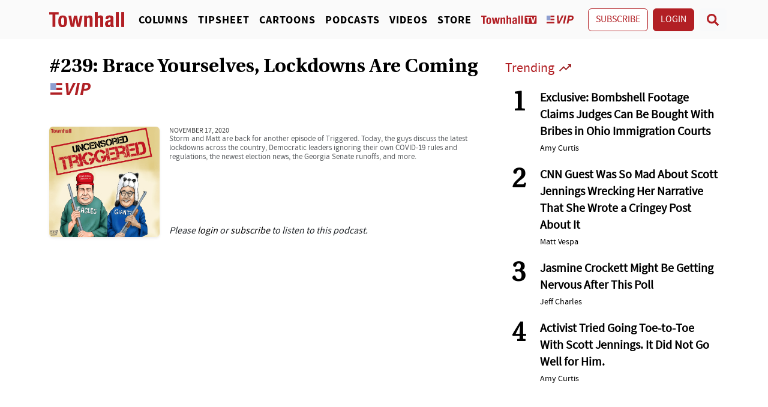

--- FILE ---
content_type: text/html; charset=utf-8
request_url: https://townhall.com/podcasts/triggered-uncensored/2020/11/17/239-brace-yourselves-lockdowns-are-coming-n2580263
body_size: 19695
content:
<!DOCTYPE html>
<html lang="en">
<head>
    <meta charset="utf-8">
    <meta name="viewport" content="width=device-width, initial-scale=1, minimum-scale=1, user-scalable=no">
    <link rel="preconnect" href="//fonts.googleapis.com" crossorigin />
<link rel="preconnect" href="//fonts.gstatic.com" crossorigin />
<link rel="preconnect" href="//cdn.townhall.com" crossorigin />
<link rel="preconnect" href="//cdn.jsdelivr.net" crossorigin />
<link rel="preconnect" href="//ib.adnxs.com" crossorigin />
<link rel="preconnect" href="//experience.tinypass.com" crossorigin />
<link rel="preconnect" href="//www.googletagservices.com" crossorigin />
<link rel="preconnect" href="//cdn.townhall.com" crossorigin />
<link rel="preconnect" href="//media.townhall.com" crossorigin />
<link rel="preconnect" href="//www.google-analytics.com" crossorigin />
<link rel="preconnect" href="//ad.doubleclick.net" crossorigin />
<link rel="preconnect" href="//securepubads.g.doubleclick.net" crossorigin />
<link rel="preconnect" href="//c.amazon-adsystem.com" crossorigin />
    <link rel="preload" href="https://securepubads.g.doubleclick.net/tag/js/gpt.js" as="script">
    

    <link rel="apple-touch-icon" sizes="180x180" href="/apple-touch-icon.png">
    <link rel="icon" type="image/png" sizes="32x32" href="/favicon-32x32.png">
    <link rel="icon" type="image/png" sizes="16x16" href="/favicon-16x16.png">
    <link rel="mask-icon" href="/safari-pinned-tab.svg" color="#b81f25">
    <meta name="apple-mobile-web-app-title" content="Townhall">
    <meta name="application-name" content="Townhall">
    <meta name="msapplication-TileColor" content="#fafafa">
    <meta name="theme-color" content="#fafafa">

<link rel="preload" href="https://cdn.townhall.com/web/fonts/Heuristica-Regular.woff2" as="font" type="font/woff2" crossorigin>
<link rel="preload" href="https://cdn.townhall.com/web/fonts/Heuristica-Bold.woff2" as="font" type="font/woff2" crossorigin>
<link rel="preload" href="https://cdn.townhall.com/web/fonts/SourceSansPro-Bold-webfont.woff" as="font" type="font/woff" crossorigin>
<link rel="preload" href="https://cdn.townhall.com/web/fonts/SourceSansPro-Regular-webfont.woff" as="font" type="font/woff" crossorigin>
    <link href="https://cdn.jsdelivr.net/npm/bootstrap@5.3.3/dist/css/bootstrap.min.css" rel="stylesheet" integrity="sha384-QWTKZyjpPEjISv5WaRU9OFeRpok6YctnYmDr5pNlyT2bRjXh0JMhjY6hW+ALEwIH" crossorigin="anonymous">
    <style>.accordion-button:not(.collapsed){--bs-accordion-active-bg:#f3f3f3}.accordion-button:focus{box-shadow:none;outline:0;z-index:3}.btn-outline-primary:not(:disabled):not(.disabled).active,.btn-outline-primary:not(:disabled):not(.disabled):active,.show>.btn-outline-primary.dropdown-toggle{background-color:var(--primary-color);border-color:var(--primary-color);color:#fff}.btn.focus,.btn:focus{box-shadow:0 0 0 .2rem rgba(184,31,36,.25);outline:0}.btn-outline-primary:not(:disabled):not(.disabled).active:focus,.btn-outline-primary:not(:disabled):not(.disabled):active:focus,.show>.btn-outline-primary.dropdown-toggle:focus{box-shadow:0 0 0 .2rem rgba(184,31,36,.5)}.btn-outline-primary{border-color:#af2a2d;color:var(--primary-color)}.btn-outline-primary:hover{background-color:var(--primary-color);border-color:var(--primary-color);color:#fff}.btn{font-family:SourceSansProRegular,Helvetica,sans-serif}.nav-link.dropdown-toggle.show{background-color:#fafafa;color:#333}.dropdown-menu{background-clip:padding-box;background-color:#fafafa;border:1px solid #000;border-radius:5px;color:#212529;display:none;float:left;font-size:1rem;left:0;margin:0;min-width:10rem;position:absolute;text-align:left;top:100%;z-index:1000}.dropdown-menu a{color:#000;font-size:18px;font-weight:500;letter-spacing:.5px;text-transform:none}.dropdown-menu a:hover{color:var(--primary-color)}.nav-link{color:var(--text-color)}.nav-link:focus,.nav-link:hover{color:var(--primary-color)}.dropdown-item.active,.dropdown-item:active,.dropdown-item:hover{background-color:var(--border-color);color:#fff;text-decoration:none}.dropdown-menu[data-bs-popper]{left:0;margin-top:10px;top:100%}.breadcrumb{font-size:90%;margin:0;padding:0}.offcanvas{--bs-offcanvas-width:320px}.btn-close{opacity:1}b,strong{font-family:var(--font-bolder);font-weight:800}.thm-button-check:checked+.btn,.thm-button-outline-check:checked+.btn,.thm-button-outline.active,.thm-button-outline.show,.thm-button-outline:first-child:active,.thm-button.active,.thm-button.show,.thm-button:first-child:active,:not(.btn-check)+.thm-button-outline:active,:not(.btn-check)+.thm-button:active{background-color:var(--primary-color);border-color:var(--primary-color);color:#fff!important}@font-face{font-display:swap;font-family:Heuristica Regular;font-style:normal;font-weight:400;src:url(https://cdn.townhall.com/web/fonts/Heuristica-Regular.woff2) format("woff2")}@font-face{font-display:swap;font-family:Heuristica Bold;font-style:normal;font-weight:700;src:url(https://cdn.townhall.com/web/fonts/Heuristica-Bold.woff2) format("woff2")}@font-face{font-display:swap;font-family:HeuristicaBoldItalic;font-style:normal;font-weight:700;src:url(https://cdn.townhall.com/web/fonts/Heuristica-BoldItalic.woff2) format("woff2")}@font-face{font-display:swap;font-family:SourceSansProBold;font-style:normal;font-weight:700;src:url(https://cdn.townhall.com/web/fonts/SourceSansPro-Bold-webfont.woff) format("woff")}@font-face{font-display:swap;font-family:SourceSansProRegular;font-style:normal;font-weight:400;src:url(https://cdn.townhall.com/web/fonts/SourceSansPro-Regular-webfont.woff) format("woff")}@media screen and (max-width:767px){input,select,textarea{font-size:16px}}.search-icon>svg{fill:#b21f24;width:20px}.thm-root .nav-link{padding:4px}.thm-navbar-mobile #search-mobile{position:relative}.thm-navbar-mobile #search-mobile button[type=submit]{background:transparent;border:0;left:12px;margin:0;padding:0;position:absolute;top:9px}.thm-navbar-mobile #search-mobile input[type=search]{background:0 0;border:2px solid #d7d7d7;border-radius:6px;color:#303030;font-size:14px;margin:0 auto;outline:none;padding:10px 8px 8px 40px;position:relative;text-align:left;width:100%}.thm-navbar-main .thm-search a{right:8px;top:3px}.thm-tags .btn-group-sm>.btn,.thm-tags .btn-sm{margin:3px}.thm-tags .btn-light{background-color:#e8e8e8;border-color:#e8e8e8;color:#6c757d!important}.thm-search{background-color:hsla(0,0%,100%,.96);height:100%;left:0;margin:0 auto;opacity:0;position:fixed;top:0;transform:translateY(-100%) scale(0);transition:all .5s ease-in-out;width:100%;z-index:1200}.thm-search .search-icon>svg{fill:#b21f24;width:45px}.thm-search form{margin:0 auto;max-width:970px;position:relative;top:30%}.thm-search .btn-close{font-size:40px;position:absolute;right:10px;top:10px}.thm-search input[type=search]{background:transparent;border:2px solid #d7d7d7;border-radius:15px;color:#000;font-size:50px;margin:0 auto;outline:none;padding:26px 25px 25px 85px;position:relative;text-align:left;width:90%}.thm-search button[type=submit]{background:transparent;border:0;left:15px;position:absolute;top:32px}.open{opacity:1;transform:translate(0) scale(1)}.nav-vip{aspect-ratio:auto 3/1;width:45px}.nav-thtv,.nav-vip{height:15px;position:relative;top:-2px}.nav-thtv{aspect-ratio:auto 20/3}.thm-vip-badge{background-color:#fff;border-radius:0 5px 5px 0;height:auto;height:24px;padding:6px;position:absolute;width:auto}.thm-vip-menu>svg{margin:0 0 3px}.thm-vip-menu>svg,.thm-vip-sublevel{display:inline-block;height:12px;position:relative}.thm-vip-sublevel{aspect-ratio:auto 10/3;font-size:18px;margin:0;top:0}.thm-vip-button{border:1px solid var(--border-color);border-radius:3px;display:inline-block;font-size:19px;padding:0 10px}.thm-vip-button-small{display:inline-block;padding:0}.columnists-header h1{color:#000;display:block;font-family:var(--font-title);font-weight:400;margin:0;padding:0}.thm-sc .btn.tw:hover{background-color:#30a9f3}.thm-sc .btn.fb:hover{background-color:#2b82f3}.thm-sc .btn.tw{background-color:#1da1f2;color:#fff}.thm-brick{display:block;margin-top:80px;position:relative}.thm-comments{color:#b21f24}.thm-comments i>svg{fill:#b21f24;width:17px}.ad-header{-moz-box-sizing:border-box;-webkit-box-sizing:border-box;box-sizing:border-box;display:table;margin:0 auto;text-align:center!important}.vertical-center{align-items:center;display:flex;min-height:100%;min-height:100vh}.ad-90{min-height:90px}.ad-250{min-height:250px}.live-overlay{background:#c90110;border-radius:3px;display:block;font-size:12px;letter-spacing:1px;line-height:12px;margin:10px;padding:3px 8px;position:absolute;transition:color .1s linear,border .1s linear,opacity .1s linear,background-color .1s linear;white-space:nowrap;z-index:1}.live-overlay,.thm-pill{color:#fff;text-transform:uppercase}.thm-pill{background-color:#b21f24;border-color:#b21f24;font-family:SourceSansProRegular,Helvetica,sans-serif;font-weight:400;padding:6px}.separator{align-items:center;display:flex;font-size:12px;font-weight:400;margin:10px 0;text-align:center}.separator:after,.separator:before{border-bottom:1px solid #6c757d;content:"";flex:1}.separator:before{margin-right:.25em}.separator:after{margin-left:.25em}.small{font-size:var(--post-caption-size)}.thm-author-sm{aspect-ratio:auto 9/8;width:50px}.thm-author-lg,.thm-author-sm{border:.3px solid #8a8a8a;border-radius:5px;height:auto;margin-right:10px;vertical-align:middle}.thm-author-lg{width:122px}@media(max-width:768px){.thm-border{border-bottom:1px solid var(--border-color);margin-bottom:20px}}.thm-chevron svg{fill:#000;height:auto;width:35px}.four-column{-webkit-column-count:4;-moz-column-count:4;column-count:4;-webkit-column-gap:5px;-moz-column-gap:5px;column-gap:5px}@media(max-width:768px){.four-column{-webkit-column-count:2;-moz-column-count:2;column-count:2;-webkit-column-gap:5px;-moz-column-gap:5px;column-gap:5px}}.global-video-title{color:#b21f24;display:inline-block;font-family:SourceSansProRegular,Helvetica,sans-serif;padding:0}.thm-modal-close{background-color:#fff;border:2px var(--bs-border-style) var(--bs-border-color)!important;border-radius:16px;margin:0;padding:7px;position:absolute;right:-17px;top:-16px}.image-40-perc{height:auto;width:40%}article{color:var(--text-color);font-family:SourceSansProRegular,sans-serif;font-size:var(--post-body-size)}article figcaption{font-size:var(--post-caption-size);line-height:100%;padding:20px 0 15px}@media(max-width:768px){article figcaption{padding:10px 0 0}}article h1{font-size:36px}article h3{font-size:30px}article h4{font-size:24px}article h1,article h2,article h3,article h4,article h5{color:var(--text-color);font-family:var(--font-title);font-weight:700;margin-bottom:15px}@media(max-width:1396px){article .post-header__img{aspect-ratio:auto 736/414}}@media(max-width:1024px){article .post-header__img{aspect-ratio:auto 658/370}}article .post-header h1{color:var(--text-color);font-family:var(--font-title);font-size:var(--post-title-size);font-style:normal;font-weight:400;margin-bottom:0;margin-top:0;padding-bottom:0}article .post-header .thm-vip-sublevel{height:18px;margin:9px 0}article .post-header__byline{align-items:center;color:var(--text-color);font-size:var(--post-author-size);justify-content:space-between;letter-spacing:0;margin:15px 0;position:relative}article .post-header__byline a{color:var(--text-color);font-weight:400}article .post-header__byline a:hover{color:var(--primary-color)}article .post-header__byline .x-follow-btn{height:20px;position:relative;top:5px}article .post-header__category{color:#a82c31;font-size:20px;font-weight:400;text-transform:uppercase}article .post-header__img img{display:inline}article .post-body{line-height:1.6;padding:0 35px}@media(max-width:768px){article .post-body{padding:0}}article .post-body .wp-caption-text{color:#6c757d!important;font-size:80%;font-weight:400}article .post-body blockquote{background-color:#fff;border-bottom:2px solid var(--border-color);border-left:none;border-top:2px solid var(--border-color);font-family:SourceSansProRegular,Helvetica,sans-serif;font-size:100%;font-style:italic;margin:10px 0;padding:10.5px 55px;position:relative}@media(max-width:768px){article .post-body blockquote{font-size:88%;padding:10.5px 28px}}article .post-body blockquote:before{color:#b81f25;content:"“";font-family:Georgia,serif;font-size:6em;left:-11px;line-height:1;position:absolute;top:0}@media(max-width:768px){article .post-body blockquote:before{font-size:71px;left:-5px}}article .post-body blockquote:after{bottom:-.5em;color:#b81f25;content:"”";float:right;font-family:Georgia,serif;font-size:6em;line-height:1;position:absolute;right:0}@media(max-width:768px){article .post-body blockquote:after{bottom:-.5em;font-size:71px}}article .post-body blockquote p:last-of-type{margin-bottom:0}article .post-body .thm-tags{margin-bottom:20px}article .post-body .thm-tags h2{color:#b21f24;font-weight:700!important}article .post-body .thm-tags a{text-decoration:none}article .post-body .fb-post,article .post-body .fb-video,article .post-body .instagram-media,article .post-body .twitter-tweet{display:block;margin:10px auto!important;text-align:center!important}article .post-body div,article .post-body figure{max-width:100%}article .post-body figure figcaption{font-size:var(--post-caption-size);line-height:100%;margin-bottom:35px;margin-top:18px;padding:3px 5px}article .post-body img{display:block;height:auto;margin:0 auto;max-width:100%;text-align:center}article .post-body .thm-iframe{height:0;padding-bottom:56.25%;position:relative;width:100%}article .post-body .thm-iframe iframe{height:100%;left:0;position:absolute;top:0;width:100%}article .post-body iframe{display:block;margin:0 auto;text-align:center}article .post-body a{color:var(--primary-color);font-weight:400;text-decoration:underline}article .post-body a:hover{color:var(--text-color);text-decoration:none}article .post-body .pullquote{border-left:10px solid #b21f24;display:block;font-style:italic;margin-bottom:30px;margin-top:30px;padding-left:20px;padding-right:20px}article .post-body .pullquote a{font-weight:700;text-decoration:none}article .post-footer .author-bar{background-color:#f1f1f1;border-radius:5px;font-size:14px;margin:10px 0;padding:20px}article .post-footer .author-bar img{height:auto;width:100px}article .post-footer .author-bar a{color:#b81f24;text-decoration:underline}article .post-footer .author-bar a:hover{color:var(--text-color);text-decoration:none}@media(max-width:768px){article .post-footer .author-bar{background-color:#f1f1f1;font-size:14px;line-height:22px;margin:0;padding:8px}article .post-footer .media img{height:auto;width:75px}}article .author-bio{font-size:16px}article .read-more{color:var(--primary-color)}.come-in{transform:translateY(0)!important;visibility:visible!important}.thm-menu-divider{border-bottom:1px solid #fff;-moz-border-image:-moz-linear-gradient(left,#d8d8d8 0,#fff 100%);-webkit-border-image:-webkit-linear-gradient(left,#d8d8d8,#fff);-o-border-image:linear-gradient(90deg,#d8d8d8 0,#fff);border-image:linear-gradient(90deg,#d8d8d8 0,#fff);border-image-slice:1}.thm-navbar{font-weight:400;padding:0;text-transform:uppercase}.thm-navbar,.thm-navbar .thm-navbar-top{font-family:SourceSansProBold,Helvetica,sans-serif}.thm-navbar .thm-navbar-top{border:0;border-bottom:1px solid #fff;-moz-border-image:-moz-linear-gradient(left,#d8d8d8 0,#fff 100%);-webkit-border-image:-webkit-linear-gradient(left,#d8d8d8,#fff);-o-border-image:linear-gradient(90deg,#d8d8d8 0,#fff);border-image:linear-gradient(90deg,#d8d8d8 0,#fff);border-image-slice:1}.thm-navbar .nav-link{color:#000;padding:4px 18px 0 0}.thm-navbar .nav-link:hover{color:var(--primary-color)}.thm-navbar .navbar-vip-logo .vip-logo--stars{fill:#8fa0d1}.thm-navbar .navbar-vip-logo .vip-logo--stripes{fill:#b12025}.thm-navbar .navbar-vip-logo .vip-logo--text{fill:#fff}.thm-navbar .active{background-color:transparent;color:#b21f24;position:relative}.thm-headroom{transform:translateY(-200%);transition:.3s ease-in-out}.thm-navbar-scroll{background-color:var(--menu-bg-color);border:0 solid transparent;font-family:SourceSansProBold,Helvetica,sans-serif;font-weight:700;min-height:85px;padding:0;text-transform:uppercase}.thm-navbar-scroll .nav-link{font-size:18px;letter-spacing:1px;position:relative;text-transform:uppercase}.thm-navbar-scroll .nav-link.active:before{background:#b02025;border-radius:100%;bottom:-7px;content:"";height:7px;left:50%;position:absolute;transform:translateX(-50%);width:7px}.thm-navbar-scroll .headline{font-family:SourceSansProRegular,sans-serif;font-style:normal;overflow:hidden;text-overflow:ellipsis;text-transform:none;white-space:nowrap;width:600px}@media(max-width:1024px){.thm-navbar-scroll .headline{width:490px}}.thm-navbar-scroll .header-logo{aspect-ratio:auto 5/1;height:39px;width:196px}.thm-navbar-mobile .active.nav-link .thm-vip-menu .vip-logo--text,.thm-navbar-scroll .active.nav-link .thm-vip-menu .vip-logo--text{fill:#fff!important}.thm-navbar-mobile .navbar-vip-logo .vip-logo--stars,.thm-navbar-scroll .navbar-vip-logo .vip-logo--stars{fill:#8fa0d1}.thm-navbar-mobile .navbar-vip-logo .vip-logo--stripes,.thm-navbar-scroll .navbar-vip-logo .vip-logo--stripes{fill:#b12025}.thm-navbar-mobile .navbar-vip-logo .vip-logo--text,.thm-navbar-scroll .navbar-vip-logo .vip-logo--text{fill:#b21f24!important}:is(body):has(.thm-navbar-condensed){--body-padding-top:65px}.thm-navbar-condensed{min-height:65px}.thm-navbar-condensed .header-logo{aspect-ratio:auto 5/1;height:25px;width:125px}.thm-navbar-mobile{background-color:var(--menu-bg-color);border-bottom:1px solid transparent;font-family:SourceSansProRegular,Helvetica,sans-serif;font-size:18px;font-weight:600;height:60px;padding:5px 10px;text-transform:uppercase}.thm-navbar-mobile .thm-vip-menu>i>svg{height:18px}.thm-navbar-mobile .thm-vip-login{margin:0 0 0 12px;padding:3px 0}.thm-navbar-mobile .navbar-brand{display:inline-block;line-height:inherit;margin:0 0 0 6px;padding:0;white-space:nowrap}.thm-navbar-mobile .navbar-brand .header-logo{aspect-ratio:auto 5/1;width:110px}.thm-navbar-mobile .mobile-ft{background-color:#fff;font-family:SourceSansProRegular,Helvetica,sans-serif;font-size:13px;font-weight:400;letter-spacing:normal;padding:0;text-transform:uppercase}.thm-navbar-mobile .column-list{background-color:#f8f9fa;column-count:2;column-gap:10px;-moz-column-gap:10px;-webkit-column-gap:10px;-moz-columns:2;-webkit-columns:2;letter-spacing:normal;padding:8px;position:relative}.thm-navbar-mobile .column-list a{display:block;font-size:calc(100% - 2px);text-transform:none}.thm-navbar-mobile .navbar-nav .nav-link[data-bs-toggle=collapse][aria-expanded=true]:after{-webkit-transform:rotate(-180deg);transform:rotate(-180deg)}.thm-navbar-mobile .navbar-nav .nav-link[data-bs-toggle=collapse]:after{border-bottom:0;border-left:.3em solid transparent;border-right:.3em solid transparent;border-top:.3em solid;content:"";display:inline-block;margin-left:.255em;-webkit-transition:-webkit-transform .2s;transition:-webkit-transform .2s;transition:transform .2s;transition:transform .2s,-webkit-transform .2s;vertical-align:.255em}.thm-navbar-main{background-color:#fff;height:75px}.thm-navbar-main .thm-navbar-top .nav-link{margin-top:3px;padding:6px 20px 6px 0}.thm-navbar-main .thm-navbar-bottom .nav-link{padding:6px 20px 6px 0}.thm-navbar-main .nav-vip{aspect-ratio:auto 3/1;height:15px;position:relative;top:-2px}.thm-navbar-main .navbar-brand{margin-right:2rem;padding-bottom:3px;padding-top:0}.thm-navbar-main .header-logo{aspect-ratio:auto 5/1;height:auto;width:266px}.thm-navbar-main>a:hover{color:#b21f24}.alert-bar{background-color:var(--primary-color);color:#fff;cursor:pointer;font-size:1.15em;line-height:1.9em;padding:.3em 0 0}@media(max-width:991px){.alert-bar{margin-top:-25px}}@media(max-width:768px){.alert-bar{margin-bottom:.6em;margin-top:-10px}}@media(max-width:576px){.alert-bar{line-height:1.5em;padding-bottom:.2em;padding-top:.5em}}.alert-bar .btn-link{border-color:#fff;color:#fff;padding:.2rem .75rem 0;text-decoration:none;vertical-align:top}.alert-bar .btn-link:hover{background-color:#fff;color:var(--primary-color);text-decoration:none}.alert-bar__title{color:#fff;display:flex;padding-left:.2em}@media(max-width:576px){.alert-bar__title{padding-left:unset}}.alert-bar__title:hover{color:#fff;text-decoration:underline}@media(max-width:576px){.alert-bar__title{display:block;overflow:hidden;padding-left:.45em;text-overflow:ellipsis;white-space:nowrap}}@media(max-width:991px){.alert-bar__title{text-decoration:underline}}.alert-bar__label{border-right:1px solid hsla(0,0%,100%,.5);display:block;float:left;font-weight:700;height:100%;margin-right:.15em;padding-right:.45em}@media(max-width:576px){.alert-bar__label{font-size:85%}}footer{background-color:var(--menu-bg-color);font-size:18px}footer .column-list{column-count:4;column-gap:10px;-moz-column-gap:10px;-webkit-column-gap:10px;-moz-columns:4;-webkit-columns:4;letter-spacing:normal;padding:0;position:relative;text-transform:uppercase}footer .column-list__item{display:block}@media(max-width:768px){footer .column-list{column-count:2;-moz-columns:2;-webkit-columns:2}}footer a.thm-brand-button{background-color:var(--bs-gray-100);border:1px solid var(--bs-gray-300);border-radius:3px;color:#212529;cursor:pointer;display:block;font-size:1rem;font-weight:400;line-height:1.5;padding:8px 10px 10px;position:relative;text-align:center;text-decoration:none;-webkit-user-select:none;-moz-user-select:none;user-select:none;vertical-align:middle}.footer-ad{background-color:#fff;background-image:none!important;bottom:0;box-shadow:0 0 5px 0 rgba(0,0,0,.2)!important;box-sizing:border-box;left:0;margin:0 auto;margin-bottom:0!important;max-height:50px!important;opacity:1!important;position:fixed!important;text-align:center;width:100%!important;z-index:11}.footer-ad__close{background-color:#fff;background-image:url("data:image/svg+xml;charset=utf-8,%3Csvg width='13' height='13' viewBox='341 8 13 13' xmlns='http://www.w3.org/2000/svg'%3E%3Cpath fill='%234F4F4F' d='M354 9.31 352.69 8l-5.19 5.19L342.31 8 341 9.31l5.19 5.19-5.19 5.19 1.31 1.31 5.19-5.19 5.19 5.19 1.31-1.31-5.19-5.19z' fill-rule='evenodd'/%3E%3C/svg%3E");background-position:9px;background-repeat:no-repeat;background-size:13px 13px;border:none;border-radius:12px 0 0 0;box-shadow:0 -1px 1px 0 rgba(0,0,0,.2);height:28px;position:absolute;right:0;top:-28px;width:28px}#thm-account iframe{min-height:900px!important}.thm-piano-nl-hpfixed{background-color:transparent;bottom:0;left:0;position:fixed;width:100%;z-index:1000}.thm-piano-mop,.thm-piano-mop-premium{margin:0!important;padding:0!important;width:100%}.thm-piano-mop-premium .tp-container-inner:before{background:-moz-linear-gradient(top,hsla(0,0%,100%,0) 0,hsla(0,0%,100%,.99) 99%,#fff 100%);background:-webkit-linear-gradient(top,hsla(0,0%,100%,0),hsla(0,0%,100%,.99) 99%,#fff);background:linear-gradient(180deg,hsla(0,0%,100%,0) 0,hsla(0,0%,100%,.99) 99%,#fff);content:"";display:block;height:100px;margin-top:-100px;position:relative;width:100%}.thm-piano-eop{width:100%}.thm-piano-pfixed{background-color:transparent;bottom:0;left:10px;position:fixed;width:350px;z-index:1000}.thm-piano-top{top:10px}.thm-piano-bottom,.thm-piano-top{position:fixed;width:100%;z-index:1000}.thm-piano-bottom{bottom:0}.tp-container-inner{display:inline}.fb-social{background-color:var(--menu-bg-color);color:#fff!important}.fb-social i>svg{fill:#000;position:relative;top:-1px;width:var(--controls-svg-size)}.fb-social i>svg:hover{fill:#000}.fb-social:hover,.truth-social{background-color:var(--menu-bg-color)}.truth-social{color:#fff!important}.truth-social i>svg{fill:#000;position:relative;top:-1px;width:var(--controls-svg-size)}.truth-social i>svg:hover{fill:#000}.print,.truth-social:hover{background-color:var(--menu-bg-color)}.print{color:#fff!important}.print i>svg{fill:#000;position:relative;top:-1px;width:var(--controls-svg-size)}.print i>svg:hover{fill:#000}.print:hover,.tw-social{background-color:var(--menu-bg-color)}.tw-social{color:#fff!important}.tw-social i>svg{fill:#000;width:var(--controls-svg-size)}.tw-social i>svg .svg-tw-circle{fill:#1da1f2}.tw-social i>svg:hover{fill:#000}.em-social,.tw-social:hover{background-color:var(--menu-bg-color)}.em-social{color:#fff!important}.em-social i>svg{fill:#000;width:var(--controls-svg-size)}.em-social i>svg:hover{fill:#000}.em-social:hover{background-color:#d7d7d7}.rss-social{background-color:#ff6500;color:#fff!important}.rss-social i>svg{fill:#fff;width:var(--controls-svg-size)}.rss-social i>svg:hover{fill:#fff}.rss-social:hover{background-color:#fc751c}.controls-social{background-color:transparent;color:#fff!important;cursor:pointer}.controls-social i>svg{fill:#989898;width:25px}.controls-social i>svg:hover{fill:#b21f24}.controls-social:hover{background-color:transparent}.fb-icon>svg{fill:#989898;width:20px}.fb-icon>svg .svg-fb-path{fill:#989898}.fb-icon>svg .svg-fb-path:hover,.fb-icon>svg:hover{fill:#1877f2}.tw-icon>svg{width:20px}.tw-icon>svg .svg-tw-bird{fill:#fff}.tw-icon>svg .svg-tw-circle{fill:#989898}.tw-icon>svg .svg-tw-circle:hover{fill:#1da1f2}.icon-election .red{fill:#fb9e9e}.icon-election .pole{fill:#ccc}.icon-election .blue{fill:#577fbc}.townhall{width:65px!important}.hotair{width:40px!important}.bearingarms,.twitchy{width:75px!important}.pjmedia,.redstate{width:65px!important}.banner{margin:0 auto;text-align:center}.sticky{position:-webkit-sticky;position:sticky;top:6rem}.ad{margin:0 auto}.ad,.advs{text-align:center}.advs{-webkit-font-smoothing:antialiased;display:inline-block;font-size:11px;font-weight:400;line-height:1;margin-bottom:0;padding-top:5px;position:relative;top:0;width:100%}@media(max-width:768px){.gpt-ad-b{border-bottom:1px solid gray;margin-bottom:20px}}.h-50{min-height:50px}.h-90{min-height:90px}.h-250{min-height:250px}.rev-content{font-family:SourceSansProRegular,Helvetica,sans-serif;margin-bottom:3px;margin-top:7px}.hero-h1{font-family:var(--font-title);font-size:58px;font-weight:700;margin-bottom:50px}@media(max-width:768px){.hero-h1{border-bottom:1px solid var(--border-color);font-size:20px;font-weight:700;line-height:24px;margin-bottom:10px}}.hero-h1__author a{color:#7a7a7a;display:block;font-family:var(--font-header);margin-bottom:10px;margin-top:10px}.wp-card-huge{font-family:var(--font-title);position:relative}@media(max-width:768px){.wp-card-huge{border-bottom:1px solid var(--border-color);margin-bottom:20px}}.wp-card-huge__category{display:block;font-size:12px;font-weight:400;letter-spacing:0;margin:15px 0;text-transform:uppercase}.wp-card-huge__category a{color:var(--text-color)}.wp-card-huge__img{aspect-ratio:auto 1052/615;height:auto;position:relative}@media(max-width:576px){.wp-card-huge__img{min-height:200px!important}}.wp-card-huge__title{display:block;margin:10px 0}@media(min-width:768px){.wp-card-huge__title a.xl{font-size:50px;line-height:60px!important}}.wp-card-huge__title a{color:var(--text-color);font-size:var(--card-huge-title);font-weight:400;line-height:var(--card-huge-title-lh)}.wp-card-huge__author{color:var(--text-color);display:block;font-family:var(--font-header);letter-spacing:0;margin:0 0 15px}.wp-card-huge__author a{color:var(--text-color);font-weight:400}.wp-card-huge__author a:hover{color:var(--primary-color)}.wp-card-hero{background-color:#000;font-family:var(--font-title);position:relative}.wp-card-hero__overlay{color:#fff;left:20px;position:absolute;top:10px;width:70%}.wp-card-hero__overlay a:hover{color:#fff;text-decoration:underline}.wp-card-hero__category{font-size:12px;font-weight:400;letter-spacing:.2em;margin:15px 0;text-transform:uppercase}.wp-card-hero__category a{color:#fff}.wp-card-hero__img{height:auto;position:relative}.wp-card-hero__img img{opacity:.7}.wp-card-hero__title{margin:10px 0 25px}.wp-card-hero__title a{color:#fff;font-size:36px;font-weight:700;line-height:36px}.wp-card-hero__author{color:#fff;letter-spacing:0;margin:10px 0 15px}.wp-card-hero__author a{color:#fff;font-weight:700}.wp-card-hero__author a:hover{color:#fff;text-decoration:underline}.wp-card{font-family:var(--font-title)}@media(max-width:768px){.wp-card{border-bottom:1px solid var(--bs-gray-300);margin-bottom:20px}}.wp-card__vip-badge{background-color:#fff;padding:0;position:absolute;top:15px;z-index:10}.wp-card__category{font-size:10px;font-weight:700;letter-spacing:.2em;margin:10px 0 0;text-transform:uppercase}.wp-card__img{aspect-ratio:auto 536/311;height:auto;position:relative}@media(max-width:576px){.wp-card__img{min-height:200px!important}}.wp-card__title{margin-top:10px}.wp-card__title a{color:var(--text-color);font-size:var(--card-title);font-weight:400;line-height:var(--card-title-lh)}.wp-card__author{color:var(--text-color);font-family:var(--font-header);letter-spacing:0;margin:3px 0 15px}.wp-card__author a{color:var(--text-color);font-weight:400}.wp-card__author a:hover{color:var(--primary-color)}.th-card-h{font-family:var(--font-header)}@media(max-width:768px){.th-card-h{border-bottom:1px solid var(--border-color)}}.th-card-h__title{align-items:flex-start;display:flex;flex-direction:column}.th-card-h__title a{color:var(--text-color);display:inline-block;font-family:var(--font-title);font-size:var(--card-text-size);font-weight:400;line-height:29px}.th-card-h__img{height:auto;position:relative}.th-card-h__img,.th-card-h__img img{aspect-ratio:auto 3/2}.th-card-h__author{color:var(--text-color);font-family:var(--font-header);font-size:var(--post-author-size);letter-spacing:0;margin:0}.th-card-h__author a{color:var(--text-color);font-weight:400}.th-card-h__author a:hover{color:var(--primary-color)}.th-card-h__author img{border:.3px solid #8a8a8a;border-radius:5px;height:auto;margin-right:5px;vertical-align:middle;width:35px}@media(max-width:576px){.no-min-height{min-height:0!important}}.th-card-hp{font-family:SourceSansProRegular,Helvetica,sans-serif}@media(max-width:768px){.th-card-hp{border-bottom:1px solid var(--border-color)}}.th-card-hp__title a{color:var(--text-color);display:inline-block;font-family:var(--font-title);font-size:var(--card-small-title);font-weight:400;line-height:var(--card-title-lh)}.th-card-hp__img{aspect-ratio:auto 536/311;position:relative}@media(min-width:768px){.th-card-hp__img{height:auto;width:187px}}.th-card-hp__author{color:var(--text-color);font-family:var(--font-header);font-size:var(--card-author);letter-spacing:0;margin:5px 0 0}.th-card-hp__author a{color:var(--text-color);font-weight:400}.th-card-hp__author a:hover{color:var(--primary-color)}.th-card-hp__author img{border:.3px solid #8a8a8a;border-radius:5px;height:auto;margin-right:5px;vertical-align:middle;width:35px}.thm-cartoon-card{display:flex}.widget-list{background-color:#fff;display:inline-block;font-size:20px;line-height:28px}.widget-list__noborder{border:1px solid transparent!important}.widget-list__border{border-bottom:1px solid var(--border-color)}.widget-list__header{background-color:#fff;padding-bottom:5px}.widget-list__header img{width:20px}.widget-list__header-title{color:var(--primary-color);display:inline-block;font-size:var(--widget-title-size);padding:0}.widget-list__author,.widget-list__header-title{font-family:SourceSansProRegular,Helvetica,sans-serif}.widget-list__author{color:#000!important;display:block;font-size:14px;text-decoration:none!important}.widget-list__body{margin:0}.widget-list__body img{margin:10px 0;width:92px}.widget-list__hero{border:1px solid var(--border-color);border-radius:6px;display:flex;flex-direction:column;line-height:1.2!important}.widget-list__hero img{border-radius:6px;margin:0;padding:0;width:100%}.widget-list__body-title{color:#000!important;font-weight:800!important;line-height:1.2!important;text-decoration:none!important}.widget-list__body-img{background-position:50%;background-repeat:no-repeat;background-size:cover;border:.3px solid #707070;border-radius:5px;display:inline-block;height:80px;margin-right:15px;width:80px}.widget-list__count{color:#000;display:inline-block;font-family:Heuristica Regular,serif;font-size:45px;font-weight:700;line-height:45px;margin-right:5px;text-align:center;width:45px}.thm-cartoon-widget{display:inline-block;font-size:var(--widget-title-size);position:relative}.thm-cartoon-widget__button{background:rgba(0,0,0,.6);border-radius:3px;bottom:24px;float:left;font-family:var(--font-header);font-size:18px;left:20px;line-height:15px;margin:0 0 -4px;position:absolute;text-transform:uppercase;transition:color .1s linear,border .1s linear,opacity .1s linear,background-color .1s linear;white-space:nowrap}.thm-cartoon-widget__button a{color:#fff!important;display:block;padding:16px;text-decoration:none!important}.thm-cartoon-widget__button a:hover{background:rgba(0,0,0,.9);color:#fff}.th-widget-columns__img{aspect-ratio:auto 1/1;height:auto;width:85px}.trending__title{color:#b21f24;display:inline-block;font-family:Helvetica,Arial,sans-serif;font-size:22px;margin:0 0 10px}.trending .xl-story{position:relative}.trending .xl-story__summary{background-image:linear-gradient(-180deg,transparent,#000);bottom:0;left:0;padding:10px 15px 0;pointer-events:auto;position:absolute;right:0}.trending .xl-story__summary h1{font-size:26px;line-height:30px;margin:0 auto;padding:0}.trending .xl-story__summary a{color:#fff}.trending .xl-story__summary h5{color:#fff;font-family:Helvetica,Arial,sans-serif;font-size:16px;font-weight:700;letter-spacing:3px;margin:0 auto 10px;text-transform:uppercase}.trending .xl-story__img a{background-position:top;background-repeat:no-repeat;background-size:cover;display:block;height:250px;padding-bottom:0;position:relative}.trending .sm-story{padding-bottom:15px}.trending .sm-story__text{margin:20px 0 0}.trending .sm-story__text a{font-family:SourceSansProRegular,Helvetica,sans-serif;font-size:20px;font-weight:700;line-height:24px}.trending .sm-story__text:hover{color:#b21f24!important}.trending .sm-story__flavor{color:#8a8a8a;font-family:Helvetica,Arial,sans-serif;font-size:14px;font-weight:700;letter-spacing:3px;margin-top:3px;text-transform:uppercase}.trending .tothm-card{font-family:SourceSansProRegular,Helvetica,sans-serif}@media(max-width:768px){.trending .tothm-card{border-bottom:1px solid #989898;margin-bottom:20px}}.trending .tothm-card__vip-badge{border-right:40px solid transparent;border-top:40px solid #e6e6e6;height:0;position:absolute;width:0;z-index:10}.trending .tothm-card__category{font-size:10px;font-weight:700;letter-spacing:.2em;margin:10px 0 0;text-transform:uppercase}.trending .tothm-card__img{height:auto}.trending .tothm-card__img-cover a{background-position:top;background-repeat:no-repeat;background-size:cover;display:block;height:220px;padding-bottom:0;position:relative}.trending .tothm-card__title{margin-top:10px;text-align:left}.trending .tothm-card__title a{color:var(--text-color);font-size:20px;font-weight:700;line-height:20px}.trending .tothm-card__title a:hover{color:#b21f24!important}.trending .tothm-card__author{font-family:Helvetica,Arial,sans-serif;font-size:14px;font-weight:700;letter-spacing:.2em;margin:5px 0 10px;text-align:left}.mpw-bordered{border:1px solid #ddd;-moz-box-sizing:border-box;-webkit-box-sizing:border-box;box-sizing:border-box;float:left;margin-bottom:25px;padding:0 25px}.mpw-bordered>.mpw{margin:10px 0 15px}.mpw{clear:both;margin:0 auto 30px}.mpw .top-pad{padding-top:10px}.mpw ul li{line-height:20px;padding:10px 0}.mpw__domain{color:#8a8a8a;font-family:Helvetica,Arial,sans-serif;font-size:14px;font-weight:700;letter-spacing:3px;margin-top:5px;text-transform:uppercase}.mpw__title{border:0;border-bottom:2px solid #fff;color:#00a99d;display:inline-block;font-family:SourceSansProRegular,Helvetica,sans-serif;font-size:18px;margin:0}.mpw__title .star-box{top:2px}.mpw__story{font-family:SourceSansProRegular,Helvetica,sans-serif;font-size:18px;font-weight:700;line-height:23px}.hamburger .line{background-color:#000;display:block;height:2px;margin:7px 0;-webkit-transition:all .3s ease-in-out;-o-transition:all .3s ease-in-out;transition:all .3s ease-in-out;width:25px}.hamburger .line:hover{cursor:pointer}.hamburger .line-long{width:40px}.headroom{display:none;transform:translateY(-110%);transition:transform .2s linear;will-change:transform}.headroom--pinned{display:inline-block;transform:translateY(0)}.headroom--top,.headroom--unpinned{display:inline-block;transform:translateY(-110%)}.thm-headroom{display:none;transform:translateY(-110%);transition:transform .2s linear;will-change:transform}.thm-headroom--pinned{display:inline-block;transform:translateY(0)}.thm-headroom--top,.thm-headroom--unpinned{display:inline-block;transform:translateY(-110%)}#wpadminbar{background:#23282d;font-family:Open Sans,sans-serif;font-size:13px}#wpadminbar.bg-dark{background:#23282d!important}#wpadminbar span.navbar-brand{margin-right:.4em}#wpadminbar a.nav-link{color:#eee;line-height:20px}#wpadminbar a.nav-link:before,#wpadminbar span.nav-link--wordpress:before{font-family:dashicons;font-size:19px;padding-right:4px;vertical-align:middle}#wpadminbar span.nav-link--wordpress:before{color:#a0a5aa}#wpadminbar .dropdown-menu{background-color:#23282d;border:none;border-radius:unset;font-size:unset;margin-top:-3px}#wpadminbar a.dropdown-item{background-color:transparent!important;color:#b4b9be;font-size:1.1em;padding:.25rem 1rem}#wpadminbar a.dropdown-item:hover,#wpadminbar a.nav-link:hover{color:#00b9eb}#wpadminbar .dropdown-toggle.show{color:#33373b}#wpadminbar span.nav-link--wordpress:before{content:""}#wpadminbar a.nav-link--new:before{content:""}#wpadminbar a.nav-link--edit:before{content:""}@media only screen and (max-width:575px){#wpadminbar img.avatar{display:none}#wpadminbar .navbar-brand{padding-bottom:0;padding-top:2px}#wpadminbar span.nav-link--wordpress:before{font-size:25px}.thm-fixed-bottom{bottom:0;left:0;position:fixed;right:0;z-index:1030}}@media only screen and (min-width:576px){body.has-admin-bar{padding-top:56px}#wpadminbar{height:32px}}.thm-author-list .card-body{padding:6px 1px}.thm-slider a:visited{color:#707070}.tns-controls{align-content:center;align-items:center;background:#fdfdfd;display:flex;flex-direction:column;height:75px;justify-content:center;position:fixed;right:0;width:55px;z-index:1025}.tns-controls [aria-controls]{background:#ebebeb;border:0;border-radius:3px;color:#707070;font-size:15px;height:2.5em;margin:5px;padding:0 5px}.tns-outer{background-color:#fff;border:1px solid var(--bs-gray-300);font-size:15px;left:0;margin:0;position:fixed;right:0;top:65px;z-index:1020}.tns-ovh{box-shadow:0 3px 6px 0 rgba(0,0,0,.25)}.tns-inner,.tns-ovh{height:75px}.thm-slider-post{border-right:1px solid var(--border-color)!important;display:flex;flex-direction:row;padding:7px 0}.thm-slider-post__body{font-family:var(--font-header);font-weight:700;padding-right:10px}.gg-chevron-right{border:2px solid transparent;border-radius:100px;box-sizing:border-box;display:block;height:22px;position:relative;transform:scale(var(--ggs,1));width:22px}.gg-chevron-right:after{border-bottom:2px solid;border-right:2px solid;box-sizing:border-box;content:"";display:block;height:10px;position:absolute;right:6px;top:4px;transform:rotate(-45deg);width:10px}.gg-chevron-left{border:2px solid transparent;border-radius:100px;box-sizing:border-box;display:block;height:22px;position:relative;transform:scale(var(--ggs,1));width:22px}.gg-chevron-left:after{border-bottom:2px solid;border-left:2px solid;box-sizing:border-box;content:"";display:block;height:10px;left:6px;position:absolute;top:4px;transform:rotate(45deg);width:10px}.video-card:hover .brid-play{opacity:100%;transition:opacity .4s}.brid-play{height:70px;left:41%;opacity:0;position:absolute;top:50%;transform:translateY(-50%);width:70px}.poll-card{border:1px solid var(--primary-color);cursor:pointer;font-family:var(--font-title);padding:10px}.poll-card,.poll-card .poll-img{position:relative}@media(max-width:768px){.poll-card{margin-bottom:20px}}.poll-card .poll-body{background-color:#000;border-bottom-left-radius:var(--bs-border-radius)!important;border-bottom-right-radius:var(--bs-border-radius)!important;bottom:0;color:#fff;font-size:10px;font-weight:700;letter-spacing:1px;margin:-5px 0 0;position:relative;text-align:center;text-transform:uppercase;width:100%;z-index:10}.poll-card .poll-title{padding:5px}#question-selection{min-height:200px;width:200px}.poll-border{border:1px solid var(--primary-color)}.poll-border .thm-sc i>svg{width:35px}.poll-sponsor{margin-top:15px}.poll-sponsor img{margin-top:0;width:266px}.poll-sponsor .sponsor-text{-webkit-font-smoothing:antialiased;display:inline-block;font-size:13px;font-weight:800;line-height:1;margin-bottom:0;padding-top:5px;position:relative;text-align:center;top:0;width:100%}.poll-sponsor-results{margin-bottom:25px}.poll-center{justify-content:center}.poll-tagline{font-size:30px;font-weight:800}:root{--global-text-size:22px;--global-lh:1.2;--fs-0:12px;--fs-1:14px;--fs-2:16px;--fs-3:17px;--fs-4:18px;--fs-5:20px;--fs-6:22px;--fs-7:23px;--fs-8:28px;--primary-color:#b21f24;--secondary-color:#fafafa;--category-color:#a82c31;--menu-bg-color:#fafafa;--border-color:#d5d5d5;--dot-color:#b02025;--font-color:#424242;--bg-color:#fff;--heading-color:#292922;--white-color:#fff;--text-color:#000;--body-text-size:16px;--body-padding-top:85px;--card-huge-title:50px;--card-huge-title-lh:var(--global-lh);--card-text-size:22px;--card-text-size-lh:var(--global-lh);--card-title:20px;--card-title-lh:1.4;--card-small-title:17px;--card-author:16px;--post-caption-size:16px;--post-title-size:60px;--post-body-size:var(--global-text-size);--post-author-size:18px;--post-category-size:20px;--post-body-lh:1.6;--controls-svg-size:22px;--main-margin-top:0;--widget-title-size:22px;--font-bolder:SourceSansProBold,Helvetica,sans-serif;--font-title:"Heuristica Bold",serif;--font-header:SourceSansProRegular,Helvetica,sans-serif;--font-author:Helvetica,sans-serif;--font-body:Helvetica,sans-serif;--h1-size:35px;--lb-fs-author:20px;--lb-fs-body:var(--global-text-size);--bs-btn-active-color:transparent;--bs-btn-active-bg:transparent;--bs-btn-active-border-color:var(--bs-gray-100)}@media(max-width:768px){:root{--global-text-size:18px;--body-padding-top:65px;--post-caption-size:14px;--post-title-size:28px;--post-body-size:20px;--post-author-size:16px;--post-category-size:14px;--post-body-lh:1.5;--controls-svg-size:14px;--widget-title-size:22px;--card-text-size:20px;--card-title:23px;--card-small-title:23px;--card-huge-title:23px;--h1-size:25px;--main-margin-top:0px;--lb-fs-body:var(--global-text-size)}}html{font-smoothing:antialiased;text-rendering:optimizeLegibility}body{font-family:SourceSansProRegular,sans-serif;font-size:var(--body-text-size);line-height:1.2;padding-top:var(--body-padding-top);scroll-padding-top:65px}a,body{color:var(--text-color)}a,a:hover{text-decoration:none}.primary-color,a:hover{color:var(--primary-color)}.thfs-1,.thfs-2{color:var(--text-color);font-family:var(--font-title);font-size:var(--fs-2);font-weight:400}.thfs-3{font-size:var(--card-title);font-weight:800}.thfs-3,.thfs-5{color:var(--text-color);font-family:var(--font-header)}.thfs-5{font-size:var(--card-author);letter-spacing:0;line-height:var(--global-lh)}.fs-unset{font-size:unset}.fs-20{font-size:20px!important}.fs-40,.fs-40-48{font-size:40px!important}.fs-40-48{line-height:48px!important}@media(max-width:768px){.fs-40-48{font-size:var(--card-small-title)!important;line-height:var(--card-title-lh)!important}}.fs-cts{font-size:var(--card-text-size)!important}.lh-14{line-height:1.4!important}.ff-header,.pc{font-family:var(--font-header)}.pc,.pc a{color:var(--primary-color)}p{margin-bottom:1rem;margin-top:0}.join-vip{display:block;margin:0 auto;position:relative;text-align:center;top:11px}.vip-hero{margin:15px 0;max-width:110px}main{margin-top:var(--main-margin-top);min-height:500px}.social-bar a{margin-left:6px;padding:6px 8px}.social-bar a,.social-bar a:hover{border:1px solid var(--border-color)}.social-bar a:hover{background-color:#ededed}@media(max-width:768px){:root{--controls-svg-size:25px}}.th-bg{background-color:#ededed}.loadmore{overflow-anchor:none}.thm-myaccount{font-family:var(--font-header)}.thm-button-outline{background-color:#fff;border-color:var(--primary-color);color:var(--primary-color)}.thm-button-outline:hover{background-color:#af2a2d;border-color:#af2a2d;color:#fff}.thm-button{background-color:var(--primary-color);border-color:var(--primary-color);color:#fff}.thm-button:hover{background-color:#fff;border-color:#af2a2d;color:#000}h1,h2,h3{color:#000;font-family:var(--font-title);font-weight:400}h1{font-size:var(--h1-size);margin-bottom:10px;padding-bottom:10px}@media(max-width:768px){h1{font-size:var(--h1-size)}}.ff-body{font-family:var(--font-body)}.column-list{column-count:2;column-gap:10px;-moz-column-gap:10px;-webkit-column-gap:10px;-moz-columns:2;-webkit-columns:2;letter-spacing:normal;padding:15px 0;position:relative}.column-list a{display:block;overflow:hidden;padding-bottom:10px;text-overflow:ellipsis;text-transform:none;white-space:nowrap}.small-bold{font-size:var(--fs-2);font-weight:700}.columnist-img{height:auto;width:85px}.page-header{border-bottom:1px solid #d7d7d7;display:block;margin:10px 0 25px;padding-bottom:20px}.page-header span{color:#989898;display:block;font-weight:700;letter-spacing:.2em;padding-bottom:14px;text-transform:uppercase}.category-banner{background:#000;margin-bottom:25px}.category-banner h1{color:#fff;display:block;font-family:"Source Serif Pro",serif;font-weight:700;letter-spacing:.2em;padding:30px 0;text-align:center;text-transform:uppercase}.vip-promo img{height:auto;width:160px}#thm-comments{align-items:center;background-image:url(https://cdn.townhall.com/web/thm/comments-bg.png);background-position:top;background-repeat:no-repeat;background-size:contain;display:flex;flex-direction:column;justify-content:center;min-height:277px;position:relative}#thm-comments h3{font-family:var(--font-header)}@media(max-width:768px){#thm-comments{background-image:url(https://cdn.townhall.com/web/thm/comments-mobile-bg.png);min-height:343px}}a.thm-brand-button{background-color:var(--bs-gray-100);border:1px solid var(--bs-gray-300);border-radius:4px;color:#212529;cursor:pointer;display:inline-block;font-size:1rem;font-weight:400;line-height:1.5;padding:8px 10px 10px;position:relative;text-align:center;text-decoration:none;-webkit-user-select:none;-moz-user-select:none;user-select:none;vertical-align:middle}hr.thm-hr{border:2px solid var(--primary-color);color:inherit;margin:1rem 0;opacity:100%}.modal-dialog .selectize-dropdown .selected{background-color:var(--primary-color);color:#fff}.modal-dialog .selectize-dropdown-content{font-size:var(--global-text-size)}.thm-badge{background:var(--primary-color);border-radius:8px;color:#fff;font-family:var(--font-header);font-weight:700;letter-spacing:1.5px;margin:8px;padding:6px 8px 5px;position:absolute;text-decoration:none;text-transform:uppercase}.dot{background-color:#fff;border-radius:50%;color:#fff;display:inline-block;height:10px;margin-left:3px;margin-right:6px;position:relative;width:10px}@keyframes flickerAnimation{0%{opacity:1}50%{opacity:0}to{opacity:1}}@-o-keyframes flickerAnimation{0%{opacity:1}50%{opacity:0}to{opacity:1}}@-moz-keyframes flickerAnimation{0%{opacity:1}50%{opacity:0}to{opacity:1}}@-webkit-keyframes flickerAnimation{0%{opacity:1}50%{opacity:0}to{opacity:1}}.animate-flicker{-webkit-animation:flickerAnimation 1s infinite;-moz-animation:flickerAnimation 1s infinite;-o-animation:flickerAnimation 1s infinite;animation:flickerAnimation 1s infinite}h2.heading-normalized,h3.heading-normalized{font-weight:500!important;line-height:1.2!important}h2.heading-normalized a,h3.heading-normalized a{color:var(--text-color)!important;display:inline-block!important;font-size:var(--card-small-title);line-height:var(--card-title-lh)}</style>
     



<!-- Global site tag (gtag.js) - Google Analytics -->
<script async src="https://www.googletagmanager.com/gtag/js?id=G-732T5NHNX1"></script>
<script>
    window.dataLayer = window.dataLayer || [];
    function gtag() { dataLayer.push(arguments); }
    gtag('js', new Date());

 

    gtag('config', 'G-732T5NHNX1', {'podcastShow': 'triggered-uncensored', 'pageType': 'free', 'section': 'podcasts'});

</script>



    
    <title>#239: Brace Yourselves, Lockdowns Are Coming </title>
     <meta name="description" content="Storm and Matt are back for another episode of Triggered. Today, the guys discuss the latest lockdowns across the country, Democratic leaders ignoring their own COVID-19 rules and regulations, the newest election news, the Georgia Senate runoffs, and more." />
    <meta name="keywords" content="Podcasts" />
        <meta name="robots" content="index, follow" />
    <link rel="canonical" href="https://townhall.com/podcasts/triggered-uncensored/2020/11/17/239-brace-yourselves-lockdowns-are-coming-n2580263" />

    <meta property="og:locale" content="en_US" />
    <meta property="og:title" content="#239: Brace Yourselves, Lockdowns Are Coming" />
    <meta property="og:type" content="website" />
    <meta property="og:url" content="https://townhall.com/podcasts/triggered-uncensored/2020/11/17/239-brace-yourselves-lockdowns-are-coming-n2580263" />
    <meta property="og:image" content="https://cdn.townhall.com/media/2023-11/triggered-rectangle-665-x-387@3x.png" />
    <meta property="og:site_name" content="townhall.com" />
    <meta property="og:description" content="Storm and Matt are back for another episode of Triggered. Today, the guys discuss the latest lockdowns across the country, Democratic leaders ignoring their own COVID-19 rules and regulations, the newest election news, the Georgia Senate runoffs, and more." />
    <meta name="twitter:card" content="summary_large_image" />
    <meta name="twitter:title" content="#239: Brace Yourselves, Lockdowns Are Coming" />
    <meta name="twitter:image" content="https://cdn.townhall.com/media/2023-11/triggered-rectangle-665-x-387@3x.png" />
    <meta name="twitter:url" content="https://townhall.com/podcasts/triggered-uncensored/2020/11/17/239-brace-yourselves-lockdowns-are-coming-n2580263" />
    <meta name="twitter:description" content="Storm and Matt are back for another episode of Triggered. Today, the guys discuss the latest lockdowns across the country, Democratic leaders ignoring their own COVID-19 rules and regulations, the newest election news, the Georgia Senate runoffs, and more." />
    <meta name="twitter:site" content="@townhallcom" />



    <meta property="fb:pages" content="41632789656,103971336305218,319569361390023,106547192707583,124538510989702,283971595408,15418366158,153162531376557,127519040661256,123834811060739,305174559545115,321502821264274,413465452078762,492802317512753,140705212665688,116757565026850,114013445328868" />

    <script>
    document.cookie = "__adblocker=; expires=Thu, 01 Jan 1970 00:00:00 GMT; path=/";
    var setNptTechAdblockerCookie = function (adblocker) {
        var d = new Date();
        d.setTime(d.getTime() + 60 * 60 * 24 * 2 * 1000);
        document.cookie = "__adblocker=" + (adblocker ? "true" : "false") + "; expires=" + d.toUTCString() + "; path=/";
    }
    var script = document.createElement("script");
    script.setAttribute("async", true);
    script.setAttribute("src", "//www.npttech.com/advertising.js");
    script.setAttribute("onerror", "setNptTechAdblockerCookie(true);");
    document.getElementsByTagName("head")[0].appendChild(script);
</script>

    

    
    

    <script type='text/javascript'>
    (function () {

        var _sf_async_config = window._sf_async_config = (window._sf_async_config || {});

        _sf_async_config.uid = 14482;
        _sf_async_config.domain = 'townhall.com';
        _sf_async_config.flickerControl = false;
        _sf_async_config.useCanonical = true;
        _sf_async_config.useCanonicalDomain = true;
        _sf_async_config.sections = 'podcasts';
        _sf_async_config.authors = '';

        var _cbq = window._cbq = window._cbq || [];
        if (localStorage.getItem('_cbq_acct')) {
            _cbq.push(['_acct', localStorage.getItem('_cbq_acct') || "anon"]);
        }

        function loadChartbeat() {
            var e = document.createElement('script');
            var n = document.getElementsByTagName('script')[0];
            e.type = 'text/javascript';
            e.async = true;
            e.src = '//static.chartbeat.com/js/chartbeat.js';
            n.parentNode.insertBefore(e, n);
        }
        loadChartbeat();
    })();
</script>

<!-- Chartbeat Conversion -->
<script type="text/javascript">
    (function (w, d, s, c, u) {
        var qf = function (e, a) { (w[c].q = w[c].q || []).push([e, a]); }; w[c] = w[c] || qf;
        var st = d.createElement(s);
        var fs = d.getElementsByTagName(s)[0];
        st.async = 1; st.src = u; fs.parentNode.insertBefore(st, fs);
    })(window, document, 'script', 'chartbeat', 'https://static.chartbeat.com/js/subscriptions.js');
</script>
<!-- End Chartbeat Conversion -->

            <!--Col-->
<script type="text/javascript">
    !function(){var geq=window.geq=window.geq||[];if(geq.initialize) return;if (geq.invoked){if (window.console && console.error) {console.error("GE snippet included twice.");}return;}geq.invoked = true;geq.methods = ["page", "suppress", "track", "doNotTrack", "trackOrder", "identify", "addToCart", "callBack", "event"];geq.factory = function(method){return function(){var args = Array.prototype.slice.call(arguments);args.unshift(method);geq.push(args);return geq;};};for (var i = 0; i < geq.methods.length; i++) {var key = geq.methods[i];geq[key] = geq.factory(key);} geq.load = function(key){var script = document.createElement("script");script.type = "text/javascript";script.async = true; if (location.href.includes("vge=true")) {script.src = "https://s3-us-west-2.amazonaws.com/jsstore/a/" + key + "/ge.js?v=" + Math.random();} else {script.src = "https://s3-us-west-2.amazonaws.com/jsstore/a/" + key + "/ge.js";} var first = document.getElementsByTagName("script")[0];first.parentNode.insertBefore(script, first);};geq.SNIPPET_VERSION = "1.6.1";
    geq.load("020HDN57");}();
</script>


    
    

    
    
    <link rel="stylesheet" href="/_content/Rcl.ThmShared/dist/css/thmshared.min.css" />


    
    


</head>
<body>
    <div class="thm-search">
    <button type="button" class="btn-close" data-bs-dismiss="modal" aria-label="Close">
    </button>
    <form id="search" action="/search/q" method="get" class="form-inline">
        <input type="search" placeholder="Search..." aria-label="Search" name="q" aria-describedby="search">
        <button type="submit"><i class="search-icon"><svg xmlns="http://www.w3.org/2000/svg" viewBox="0 0 512 512"><path d="M505 442.7L405.3 343c-4.5-4.5-10.6-7-17-7H372c27.6-35.3 44-79.7 44-128C416 93.1 322.9 0 208 0S0 93.1 0 208s93.1 208 208 208c48.3 0 92.7-16.4 128-44v16.3c0 6.4 2.5 12.5 7 17l99.7 99.7c9.4 9.4 24.6 9.4 33.9 0l28.3-28.3c9.4-9.4 9.4-24.6.1-34zM208 336c-70.7 0-128-57.2-128-128 0-70.7 57.2-128 128-128 70.7 0 128 57.2 128 128 0 70.7-57.2 128-128 128z"/></svg></i></button>
    </form>
</div>
    <div class="thm-piano-top"></div>
    <header>
        


        

        
        
<!--fixed top menu-->
<nav class="thm-navbar thm-navbar-scroll thm-navbar-condensed fixed-top navbar navbar-expand d-none d-lg-flex">
    <div class="container-xl">
        <div class="navbar-header">
            <a class="navbar-brand" href="/">
                <img src="/svg/thm/logo-townhall.svg" class="header-logo" alt="Townhall.com - Leading conservative site covering news, politics, and culture with analysis and commentary">
            </a>
        </div>

        <div class="navbar-collapse">
            
<ul class="navbar-nav me-auto flex-grow align-items-center">
    <li class="nav-item">
        <a class="nav-link" href="/columnists">Columns</a>
    </li>
    <li class="nav-item">
        <a class="nav-link" href="/tipsheet">Tipsheet</a>
    </li>
    <li class="nav-item">
        <a class="nav-link" href="/political-cartoons">Cartoons</a>
    </li>
    <li class="nav-item">
        <a class="nav-link" href="/podcasts">Podcasts</a>
    </li>
    <li class="nav-item">
        <a class="nav-link" href="/videos">Videos</a>
    </li>
    <li class="nav-item d-none d-xl-block">
        <a class="nav-link" href="https://store.townhallmedia.com" target="_blank">Store</a>
    </li>
    <li class="nav-item d-none d-xl-block">
        <a class="nav-link" href="/subscribe?tpcc=tvlogo">
            <img src="https://cdn.townhall.com/web/svg/thm/townhalltv.svg" class="nav-thtv thtv-watch-url" style="height: 14px;" />
        </a>
    </li>
    <li class="nav-item">
        <a class="nav-link" href="/vip">
            <img src="https://cdn.townhall.com/web/thm/subscriptions-badge-vip.svg" class="nav-vip me-3" />
        </a>
    </li>
</ul>



            <ul class="navbar-nav align-items-center ms-auto">
                <li class="nav-item">
                    <div class="dropdown thm-myaccount me-2 d-none">
                        <a class="btn thm-button-outline dropdown-toggle" href="#" role="button" id="dropdownMenuLink" data-bs-toggle="dropdown" aria-haspopup="true" aria-expanded="false">
                            MY ACCOUNT
                            <span class="thm-msg-count position-absolute top-0 start-100 translate-middle badge rounded-pill bg-danger d-none">
                                <span class="thm-msg-count__value"></span>
                                <span class="visually-hidden">unread messages</span>
                            </span>
                        </a>

                        <div class="dropdown-menu" aria-labelledby="dropdownMenuLink">
                            <a class="dropdown-item btn-account" href="/account/">Account Settings</a>
                            <a class="dropdown-item btn-messages" href="/account/messages">Messages <span class="thm-msg-count badge rounded-pill text-bg-danger align-middle d-none"></span></a>
                            <a title="Newsletters" class="dropdown-item btn-nls" href="/newsletters">Newsletter Subscriptions</a>
                            <a class="dropdown-item btn-logout" href="#">Log Out</a>
                        </div>
                    </div>
                </li>
                

                <li class="nav-item">
                    <a class="btn btn-join thm-button-outline me-2 d-none" rel="nofollow"  href="/subscribe?tpcc=home_button">Subscribe</a>
                </li>

                <li class="nav-item">
                    <a class="btn thm-button btn-login me-2 d-none" href="#">LOGIN</a>
                </li>

                <li class="nav-item">
                    <a class="btn btn-light" href="/search/q"><i class="search-icon"><svg xmlns="http://www.w3.org/2000/svg" viewBox="0 0 512 512"><path d="M505 442.7L405.3 343c-4.5-4.5-10.6-7-17-7H372c27.6-35.3 44-79.7 44-128C416 93.1 322.9 0 208 0S0 93.1 0 208s93.1 208 208 208c48.3 0 92.7-16.4 128-44v16.3c0 6.4 2.5 12.5 7 17l99.7 99.7c9.4 9.4 24.6 9.4 33.9 0l28.3-28.3c9.4-9.4 9.4-24.6.1-34zM208 336c-70.7 0-128-57.2-128-128 0-70.7 57.2-128 128-128 70.7 0 128 57.2 128 128 0 70.7-57.2 128-128 128z"/></svg></i></a>
                </li>
            </ul>

        </div>

    </div>
</nav>


        <nav class="thm-navbar-mobile fixed-top navbar d-lg-none d-print-none">

            <a class="navbar-brand" href="/"><img src="/svg/thm/logo-townhall.svg" class="header-logo" alt="Townhall.com - Leading conservative site covering news, politics, and culture with analysis and commentary"></a>
            <div class="d-flex">
                <a title="Login" aria-label="Login" class="btn thm-button btn-login me-3 d-none" rel="nofollow" href="/">Login</a>
                <div class=" hamburger" id="hamburger-1" data-bs-toggle="offcanvas" data-bs-target="#navbarSupportedContent" aria-controls="navbarSupportedContent" aria-expanded="false" aria-label="Toggle navigation">
                    <span class="line"></span>
                    <span class="line line-long"></span>
                    <span class="line"></span>
                </div>
            </div>
            <div class="offcanvas offcanvas-start" tabindex="-1" id="navbarSupportedContent" aria-labelledby="navbarSupportedContent">
                <div class="offcanvas-header">
                    <a title="navbar" aria-label="navbar" class="navbar-brand" href="/"><img src="/svg/thm/logo-townhall.svg" class="header-logo"></a>
                    <button title="Close" type="button" class="btn-close" data-bs-dismiss="offcanvas" aria-label="Close"></button>
                </div>
                <div class="offcanvas-body">
                    <div class="row thm-myaccount d-none">
    <div class="col">
        <div class="dropdown d-inline-block">
            <a title="My Account" aria-label="My Account" class="btn thm-button-outline dropdown-toggle" href="#" role="button" id="dropdownMenuLink" data-bs-toggle="dropdown" aria-haspopup="true" aria-expanded="false">
                MY ACCOUNT
            </a>
            <ul class="dropdown-menu" aria-labelledby="dropdownMenuLink">
                <li><a title="Account Settings" aria-label="Account Settings" class="dropdown-item btn-account" href="/account/">Account Settings</a></li>
                <li>
                    <a title="Newsletters" aria-label="Newsletters" class="dropdown-item btn-nls" href="/newsletters">Newsletter Subscriptions</a>
                </li>
                <li><a title="Comment Settings" aria-label="Comment Settings" class="dropdown-item" href="/account#disqus">Comment Settings</a></li>
                <li><hr class="dropdown-divider"></li>
                <li><a title="Log Out" aria-label="Log Out" class="dropdown-item btn-logout" href="#">Log Out</a></li>
            </ul>
        </div>
    </div>
</div>

<div class="row g-2">
    <div class="col d-grid">
        <button title="Login" aria-label="Login" class="thm-button btn btn-login d-none">LOGIN</button>
    </div>
    <div class="col d-grid">
        <a title="Subscribe" aria-label="Subscribe" href="/subscribe?tpcc=home_mobilebutton" class="btn btn-outline-primary btn-join d-none">Subscribe</a>
    </div>
</div>
                    <div class="mt-2">
                        <ul class="navbar-nav me-auto flex-grow">
                <li class="nav-item">

                    <a title="Tipsheet" aria-label="Tipsheet" class="nav-link " href="/tipsheet">

Tipsheet
                    </a>
                </li>
                <li class="nav-item">

                    <a title="Columns" aria-label="Columns" class="nav-link " href="/columnists">

Columns
                    </a>
                </li>
                <li class="nav-item">

                    <a title="Cartoons" aria-label="Cartoons" class="nav-link " href="/political-cartoons">

Cartoons
                    </a>
                </li>
                <li class="nav-item">

                    <a title="Podcasts" aria-label="Podcasts" class="nav-link active " href="/podcasts">

Podcasts
                    </a>
                </li>
                <li class="nav-item">

                    <a title="Videos" aria-label="Videos" class="nav-link " href="/videos">

Videos
                    </a>
                </li>
                <li class="nav-item">

                    <a title="Store" aria-label="Store" class="nav-link " href="https://store.townhallmedia.com">

Store
                    </a>
                </li>
                <li class="nav-item">

                    <a title="" aria-label="" class="nav-link " href="/vip">

                            <img src="https://cdn.townhall.com/web/thm/subscriptions-badge-vip.svg" class="nav-vip me-3">

                    </a>
                </li>
                <li class="nav-item">

                    <a title="Townhall TV" aria-label="Townhall TV" class="nav-link " href="/subscribe?tpcc=tvlogo">

                            <img src="https://cdn.townhall.com/web/svg/thm/townhalltv.svg" class="nav-thtv thtv-watch-url">

                    </a>
                </li>
</ul>
                    </div>
                    <div class="mt-0">
                        <form id="search-mobile" action="/search/q" method="get" class="form-inline my-2">
                            <input title="search text" aria-label="search text" type="search" placeholder="Search..." name="q" aria-describedby="search">
                            <button title="Submit" aria-label="Submit" type="submit"><i class="search-icon"><svg xmlns="http://www.w3.org/2000/svg" viewBox="0 0 512 512"><path d="M505 442.7L405.3 343c-4.5-4.5-10.6-7-17-7H372c27.6-35.3 44-79.7 44-128C416 93.1 322.9 0 208 0S0 93.1 0 208s93.1 208 208 208c48.3 0 92.7-16.4 128-44v16.3c0 6.4 2.5 12.5 7 17l99.7 99.7c9.4 9.4 24.6 9.4 33.9 0l28.3-28.3c9.4-9.4 9.4-24.6.1-34zM208 336c-70.7 0-128-57.2-128-128 0-70.7 57.2-128 128-128 70.7 0 128 57.2 128 128 0 70.7-57.2 128-128 128z"/></svg></i></button>
                        </form>
                    </div>
                    <div class="mobile-ft my-2">
                        <hr />
                        <div class="row">

                            <div class="col-6 mt-1">
                                <a title="Contact Us" aria-label="Contact Us" rel="nofollow" href="https://townhall.com/contact-us/">Contact Us</a>
                            </div>
                            <div class="w-100"></div>
                            <div class="col-6 mt-1">
                                <a title="Terms and Conditions" aria-label="Terms and Conditions" rel="nofollow" href="https://cdn.townhall.com/web/privacypolicy/termsofuse.htm">Terms &amp; Conditions</a>
                            </div>
                            <div class="col-6 mt-1">
                                <a title="Privacy Policy" aria-label="Privacy Policy" rel="nofollow"  href="https://salemmedia.com/townhall-media-privacy-policy/">Privacy Policy</a>
                            </div>
                            <div class="w-100"></div>
                            <div class="col-6 mt-1">
                                <a title="California - Do not Sell Information" rel="nofollow" aria-label="California - Do Not Sell Information" href="https://salemmedia.com/ccpa-sale-opt-out/">California - Do Not Sell My Personal Information</a>
                            </div>
                            <div class="col-6 mt-1">
                                <a title="California CCPA" aria-label="California CCPA" rel="nofollow"  href="https://salemmedia.com/townhall-media-ccpa-privacy-notice-for-california-residents/">California CCPA Notice</a>
                            </div>
                        </div>
                    </div>
                </div>
            </div>
        </nav>
    </header>
        <div class="banner d-print-none">
        
    </div>
<main role="main">
    


<div class="container-xl podcast single podcast-townhall">

    <div class="row" role="main">

        <div class="col-xs-12 col-md-8 left-column">

                <section id="podcast_header">
                    <h1 class="m-0 my-2 fs-2">
                        #239: Brace Yourselves, Lockdowns Are Coming
                            <img class="thm-vip-sublevel vip-podcast" data-premium="1" src="https://cdn.townhall.com/web/thm/subscriptions-badge-vip.svg" alt="Premium" pinger-seen="true">
                    </h1>

                    <p class="provider-links pt-1 pb-1">
                    </p>
                    <div id="podcast_help" class="collapse">
                        <p>
                            Below is your personal RSS feed link, generated just for you - <em>please do not share it!</em><br />
                            <a href="/podcastfeed/vip/triggered-uncensored?m=" class="text-monospace">https://townhall.com/podcastfeed/vip/triggered-uncensored?m=</a>
                        </p>

                        <p>
                            You can get your link from the Podcast show page, which you can paste into the listening app of your choice. For most
                            apps, you can do this by clicking <em>"Add a show by URL"</em> or <em>"Add by RSS feed"</em>. You can find app-specific instructions
                            below.
                        </p>

                        <h6>Apple Podcasts</h6>
                        <ul>
                            <li>Open your <strong>Library</strong></li>
                            <li>Tap or click <strong>Add a show by URL</strong></li>
                            <li>Paste the link above</li>
                        </ul>

                        <h6>Google Podcasts</h6>
                        <ul class="mb-0">
                            <li>Tap or click <strong>Activity</strong> on the bottom right of your screen</li>
                            <li>Scroll to <strong>Subscriptions </strong>on the top and then tap the 3-dot menu</li>
                            <li>Tap or click <strong>Add by RSS feed</strong></li>
                            <li>Paste the link above</li>
                        </ul>
                    </div>
                </section>
                    
    <section id="podcast_current">

        <div class="card my-3">
            <div class="row g-0 podcast-episode">
                <div class="col-lg-3">
                    <img src="https://cdn.townhall.com/media/2023-04/triggered-uncensored-update@3x.png" alt="Triggered UNCENSORED" title="Triggered UNCENSORED" class="img-fluid rounded shadow-sm" />
                </div>

                <div class="col-lg-9">
                    <div class="card-body h-100 d-flex flex-column">
                        <div class="card-text podcast-episode__date">November 17, 2020</div>
                        <div class="card-text podcast-episode__description text-muted mb-auto"><p>Storm and Matt are back for another episode of Triggered. Today, the guys discuss the latest lockdowns across the country, Democratic leaders ignoring their own COVID-19 rules and regulations, the newest election news, the Georgia Senate runoffs, and more.</p></div>
                            <em>Please <a href="#" class="btn-login-link">login</a> or <a href="/subscribe?tpcc=podcast">subscribe</a> to listen to this podcast.</em>
                    </div>
                </div>
            </div>
        </div>
    </section>

                    <script type="application/json" id="thm-paging">{"PageIndex":0,"PageSize":10,"Container":"#episodes-container","Path":"/podcasts/episodelist/triggered-uncensored","IsByDateRange":false,"IsEnabled":true,"Id":0}</script>

        </div>

        <div class="col-xs-12 col-md-4 d-none d-md-block" id="sidebar">
            <div class="ad">
                
            </div>
            <div class="d-none d-md-block">
                    <div class="widget-list my-3">
        <div class="widget-list__header">
        <a href="/tipsheet/" title="Trending Conservative News & Analysis">
            
        <h2 class="widget-list__header-title mb-0">
            Trending
       
        </h2>
        </a>
            <img src="https://cdn.townhall.com/web/thm/trending-icon.svg" class="ms-1 mb-1">
        </div>
        <div class="widget-list__body" data-sec="chartbeat-trending-on-thm-1">
            <ul class="list-unstyled">
                    <li class="d-flex my-3">
                        <div class="flex-shrink-0">
                            <span class="widget-list__count">
                                1
                            </span>
                        </div>
                        
                        <div class="flex-grow-1 ms-2">
                            <h4 class="mb-0 fs-unset heading-normalized">
                                <a href="https://townhall.com/tipsheet/amy-curtis/2026/01/20/exclusive-bombshell-footage-claims-judges-can-be-bought-with-bribes-in-ohio-immigration-courts-n2669544" title="Exclusive: Bombshell Footage Claims Judges Can Be Bought With Bribes in Ohio Immigration Courts" class="widget-list__body-title title-link ff-header lh-14 fs-20">Exclusive: Bombshell Footage Claims Judges Can Be Bought With Bribes in Ohio Immigration Courts </a>
                            </h4>
                            <a href="https://townhall.com/tipsheet/amy-curtis/2026/01/20/exclusive-bombshell-footage-claims-judges-can-be-bought-with-bribes-in-ohio-immigration-courts-n2669544" title="Amy Curtis" class="widget-list__author">Amy Curtis</a>
                        </div>
                    </li>
                    <li class="d-flex my-3">
                        <div class="flex-shrink-0">
                            <span class="widget-list__count">
                                2
                            </span>
                        </div>
                        
                        <div class="flex-grow-1 ms-2">
                            <h4 class="mb-0 fs-unset heading-normalized">
                                <a href="https://townhall.com/tipsheet/mattvespa/2026/01/20/wait-theres-no-way-a-cnn-guest-did-this-after-getting-roasted-by-scott-jennings-n2669689" title="CNN Guest Was So Mad About Scott Jennings Wrecking Her Narrative That She Wrote a Cringey Post About It" class="widget-list__body-title title-link ff-header lh-14 fs-20">CNN Guest Was So Mad About Scott Jennings Wrecking Her Narrative That She Wrote a Cringey Post About It </a>
                            </h4>
                            <a href="https://townhall.com/tipsheet/mattvespa/2026/01/20/wait-theres-no-way-a-cnn-guest-did-this-after-getting-roasted-by-scott-jennings-n2669689" title="Matt Vespa" class="widget-list__author">Matt Vespa</a>
                        </div>
                    </li>
                    <li class="d-flex my-3">
                        <div class="flex-shrink-0">
                            <span class="widget-list__count">
                                3
                            </span>
                        </div>
                        
                        <div class="flex-grow-1 ms-2">
                            <h4 class="mb-0 fs-unset heading-normalized">
                                <a href="https://townhall.com/tipsheet/jeff-charles/2026/01/20/polling-democrat-texas-senate-primary-n2669755" title="Jasmine Crockett Might Be Getting Nervous After This Poll" class="widget-list__body-title title-link ff-header lh-14 fs-20">Jasmine Crockett Might Be Getting Nervous After This Poll </a>
                            </h4>
                            <a href="https://townhall.com/tipsheet/jeff-charles/2026/01/20/polling-democrat-texas-senate-primary-n2669755" title="Jeff Charles" class="widget-list__author">Jeff Charles</a>
                        </div>
                    </li>
                    <li class="d-flex my-3">
                        <div class="flex-shrink-0">
                            <span class="widget-list__count">
                                4
                            </span>
                        </div>
                        
                        <div class="flex-grow-1 ms-2">
                            <h4 class="mb-0 fs-unset heading-normalized">
                                <a href="https://townhall.com/tipsheet/amy-curtis/2026/01/20/scott-jennings-dont-tell-me-what-to-say-n2669743" title="Activist Tried Going Toe-to-Toe With Scott Jennings. It Did Not Go Well for Him." class="widget-list__body-title title-link ff-header lh-14 fs-20">Activist Tried Going Toe-to-Toe With Scott Jennings. It Did Not Go Well for Him. </a>
                            </h4>
                            <a href="https://townhall.com/tipsheet/amy-curtis/2026/01/20/scott-jennings-dont-tell-me-what-to-say-n2669743" title="Amy Curtis" class="widget-list__author">Amy Curtis</a>
                        </div>
                    </li>
            </ul>
        </div>
    </div>


            </div>
            <div class="ad sticky">
                
            </div>
        </div>

    </div>

</div>
</main>

    <div class="thm-piano-pfixed"></div>
    
<footer class="sticky-stopper mt-4 d-print-none d-none d-md-block">
    <div class="container">
        <div class="row py-4">
            <div class="col-md-3">
                <div class="my-4">
                    <div class="my-4">
                        <img src="/svg/thm/thm.svg" />
                    </div>
                    <div class="my-4">
                        <p>
                            Townhall.com is the leading source for conservative news and political commentary and analysis.

                        </p>
                        <p>
                            Copyright © Townhall.com/Salem Media.
                            All Rights Reserved. Terms under which this service is provided to you
                        </p>
                    </div>

                </div>

            </div>
            <div class="col-md-2 d-flex justify-content-center"><div class="vr d-none d-md-block"></div></div>
            <div class="col-md-7">
                <div>
                    <ul class="list-inline list-unstyled py-3">
                        <li class="list-inline-item mb-3"><a class="thm-brand-button" href="https://townhall.com"><img style="width:85px; height:auto" src="https://townhall.com/svg/thm/logo-townhall.svg" alt="townhall.com" loading="lazy" /></a></li>
                        <li class="list-inline-item"><a class="thm-brand-button" href="https://redstate.com"><img style="width:85px; height:auto" src="https://cdn.townhall.com/web/thm/logo-redstate.svg" alt="Redstate.com" loading="lazy" /></a></li>
                        <li class="list-inline-item"><a class="thm-brand-button" href="https://pjmedia.com" target="_blank"><img style="width:70px; height:auto" src="https://townhall.com/svg/thm/logo-pjmedia.svg" alt="pjmedia.com" loading="lazy" /></a></li>
                        <li class="list-inline-item"><a class="thm-brand-button" href="https://twitchy.com"><img style="width:85px; height:auto" src="https://cdn.townhall.com/web/thm/logo-twitchy.svg" alt="twitchy.com" loading="lazy" /></a></li>
                        <li class="list-inline-item"><a class="thm-brand-button" href="https://hotair.com"><img style="width:54px; height:auto" src="https://cdn.townhall.com/web/thm/logo-hotair.svg" alt="hotair.com" loading="lazy" /></a></li>
                        <li class="list-inline-item"><a class="thm-brand-button" href="https://bearingarms.com"><img style="width:103px; height:auto" src="/svg/thm/logo-bearingarms.svg" alt="bearingarms.com" loading="lazy" /></a> </li>
                    </ul>
                </div>
                <div class="column-list">
                            <a class="column-list__item"
           title="Columnists"
           href="/columnists"
           >
            Columnists
        </a>
        <a class="column-list__item"
           title="Tipsheet"
           href="/tipsheet"
           >
            Tipsheet
        </a>
        <a class="column-list__item"
           title="Political Cartoons"
           href="/political-cartoons"
           >
            Political Cartoons
        </a>
        <a class="column-list__item"
           title="Podcasts"
           href="/podcasts"
           >
            Podcasts
        </a>
        <a class="column-list__item"
           title="VIP"
           href="/vip"
           rel="nofollow">
            VIP
        </a>
        <a class="column-list__item"
           title="Videos"
           href="/videos"
           >
            Videos
        </a>
        <a class="column-list__item"
           title="About Townhall"
           href="https://townhall.com/about"
           >
            About Townhall
        </a>
        <a class="column-list__item"
           title="Advertise"
           href="https://townhallmedia.com/"
           rel="nofollow">
            Advertise
        </a>
        <a class="column-list__item"
           title="Terms &amp; Conditions"
           href="https://media.townhall.com/townhall/privacypolicy/TermsofUse.htm"
           rel="nofollow">
            Terms &amp; Conditions
        </a>
        <a class="column-list__item"
           title="Privacy Policy"
           href="https://salemmedia.com/privacy-policy/"
           rel="nofollow">
            Privacy Policy
        </a>
        <a class="column-list__item"
           title="California - Do Not Sell My Personal Information"
           href="https://salemmedia.com/ccpa-sale-opt-out/ "
           >
            California - Do Not Sell My Personal Information
        </a>
        <a class="column-list__item"
           title="California - CCPA Notice"
           href="https://salemmedia.com/townhall-media-ccpa-privacy-notice-for-california-residents/"
           rel="nofollow">
            California - CCPA Notice
        </a>
        <a class="column-list__item"
           title="Newsletters"
           href="/newsletters"
           rel="nofollow">
            Newsletters
        </a>
        <a class="column-list__item"
           title="Jobs"
           href="https://townhall.com/jobs"
           rel="nofollow">
            Jobs
        </a>
        <a class="column-list__item"
           title="Contact Us"
           href="https://townhall.com/contact-us/"
           rel="nofollow">
            Contact Us
        </a>
        <a class="column-list__item"
           title="Radio News"
           href="/news"
           rel="nofollow">
            Radio News
        </a>

                    
                </div>
            </div>
        </div>
    </div>

</footer>
    
    <script src="/dist/main.js?v=g1xXisNZQT72wDlNwxnVu8bz6AZDykud5JzvweiJbyE"></script>
    <script src="/dist/runtime.js?v=uB8GF5-G_8TIuXzVFmH-4irzx9OSzdOvtu_kn_q4MTQ"></script>
    <script src="/dist/vendors.js?v=urvJlGNK0hYdQhMwj03A1HlgUE-7r8_mRS0FxOkJc2M"></script>

    <script>
    function isSafari() {
        var userAgent = navigator.userAgent;
        var isSafari = /^((?!chrome|android).)*safari/i.test(userAgent);
        return isSafari;
    }
    //  var displayMode = 'modal';
    var userAgent = navigator.userAgent;
    var isSafari = /^((?!chrome|android).)*safari/i.test(userAgent);

    // Checking if the URL path is '/subscribe'
    var isSubscribePage = window.location.pathname === '/subscribe';

    // Determining the display mode
    var displayMode;
    if (isSubscribePage) {
        displayMode = 'modal';
    } else {
        //  displayMode = isSafari ? 'redirect' : 'modal';
        displayMode = isSafari ? 'modal' : 'redirect';
        // displayMode = 'redirect';
    }

    console.log("displayMode is " + displayMode);
    tp = window["tp"] || [];
    tp.push(["setUsePianoIdUserProvider", true]);
    tp.push(["setDebug", false]);


        tp.push(['setCloudflareWorkerUrl', 'https://auth.townhall.com']);
        tp.push(["init", function () {
            console.log("[p] init begins");
            tp.enableGACrossDomainLinking();

            var w = window.innerWidth;
            if (w > 500) {
                w = 500;
            }

            tp.pianoId.init({
                displayMode: displayMode,
                confirmation: 'after',
                // displayMode: 'modal',
                containerSelector: '#login-form',
                width: w,
                height: 400,
                loggedIn: function (data) {
                    //console.log('user ', data.user, ' logged in with token', data.token);
                    pianoMan.verify(data);
                },
                loggedOut: function (event) {
                    pianoMan.verify(event);
                    window.location.reload();
                },
                loginDisplayed: function () {
                    console.log("login displayed")
                },
                loginSuccess: function (e) {
                    //thmPiano.alreadyLoggedIn = true;
                    console.log("loginSuccess");
                }
            });

            if (!tp.pianoId.isUserValid()) {
                console.log("[p] anonymous");
                pianoMan.verify();
            }
        }]);


    tp.push(["addHandler", "customEvent", function (event, b, c, d) {
        switch (event.eventName) {
            case 'newsletter':
            case 'newsletter-signup':
            case 'newsletter-poll':

                var iframeId = b;
                var payload = {
                    email: event.params.email,
                    id: 1,
                    source: event.eventName,
                    pc: event.params.pc,
                    list: null,
                    rid: pianoMan.getRid()
                };
                //list came from template
                if (event.params.list) {
                    payload.list = thmUtils.tryParseJson(event.params.list);
                }
                if (payload.email && payload.email.length > 0) {
                    pianoMan.postupNewsletter(payload);
                }

                break;
            case 'continue-reading':
                tp.offer.show({ offerId: event.params.offer })
                break;
        }
    }]);
    tp.push(["addHandler", "showOffer", function (offerParams) {
        chartbeat('trackPaywallShown');
    }])
    tp.push(["addHandler", "startCheckout", function () {
        chartbeat('trackPaywallStart');
    }]);
    tp.push(["addHandler", "checkoutComplete", async function (conversion) {

        console.log(conversion);

        var payload = {
            email: conversion.email,
            id: 1,
            source: "piano conversion through purchase",
            pc: null,
            list: [1490],
            rid: conversion.rid
        };
        var result = pianoMan.postupNewsletter(payload);

        chartbeat('trackPaywallComplete');
    }]);
</script>
<script>(function (src) { var a = document.createElement("script"); a.type = "text/javascript"; a.async = false; a.src = src; var b = document.getElementsByTagName("script")[0]; b.parentNode.insertBefore(a, b) })("https://experience.tinypass.com/xbuilder/experience/load?aid=tSxoqtcFa7");</script>
<div id="login-form"></div>
    <!-- LiveConnectTag for advertisers -->
    <script type="text/javascript" src="//b-code.liadm.com/a-0684.min.js" async="true" charset="utf-8"></script>
    
    
    
    <script type="text/javascript" src="https://cdnjs.cloudflare.com/ajax/libs/jplayer/2.9.2/jplayer/jquery.jplayer.min.js"></script>
    <script type="text/javascript" src="/_content/Rcl.ThmShared/dist/js/podcasts.min.js?v=DnWMDOSZkaLizgcz979uMsffKpXFE0zF2QsXbcd7NLI"></script>

        <script>
            // jPlayer
            $(document).ready(function () {
                if (jQuery.isEmptyObject(PodcastPlayer)) {
                    PodcastPlayer();
                }
                PodcastPlayer.registerPlayer("2580263", "00:48:23", "https://cdn.townhall.com/podcasts/11/2020-11/triggered-uncensored-111720.mp3");
            });
        </script>


    <script type="text/javascript">
        console.info("The End: ", window.performance.now());
    </script>
    <div class="thm-piano-nl-hpfixed"></div>
    <div class="thm-piano-bottom"></div>

<script defer src="https://static.cloudflareinsights.com/beacon.min.js/vcd15cbe7772f49c399c6a5babf22c1241717689176015" integrity="sha512-ZpsOmlRQV6y907TI0dKBHq9Md29nnaEIPlkf84rnaERnq6zvWvPUqr2ft8M1aS28oN72PdrCzSjY4U6VaAw1EQ==" data-cf-beacon='{"rayId":"9c10854fb966ae97","version":"2025.9.1","serverTiming":{"name":{"cfExtPri":true,"cfEdge":true,"cfOrigin":true,"cfL4":true,"cfSpeedBrain":true,"cfCacheStatus":true}},"token":"c8bdbdfe828f43f89175311e28da7ced","b":1}' crossorigin="anonymous"></script>
</body>
</html>


--- FILE ---
content_type: text/css
request_url: https://townhall.com/_content/Rcl.ThmShared/dist/css/thmshared.min.css
body_size: 7232
content:
@charset "UTF-8";img.thm-vip-sublevel{display:inline-block;height:.6em;vertical-align:bottom}div.container.podcasts h1{margin-bottom:.5em}div.container.podcasts div.podcasts-list .card-container:hover{color:initial}div.container.podcasts div.podcasts-list .card{margin-bottom:2em;border:0}div.container.podcasts div.podcasts-list .corner-vip{position:absolute;width:0;height:0;z-index:10;border-top:45px solid #fff;border-right:45px solid transparent}div.container.podcasts div.podcasts-list .corner-vip__badge{content:url(https://cdn.townhall.com/web/thm/subscriptions-premium-icon.svg);top:-40px;left:5px;z-index:10;position:absolute;width:15px;height:15px}div.container.podcasts div.podcasts-list .card-title{font-weight:600}div.container-xl.podcast.single #podcast_header a,div.container.podcast.single #podcast_header a{color:var(--primary-color)}div.container-xl.podcast.single #podcast_header a:hover,div.container.podcast.single #podcast_header a:hover{text-decoration:underline!important}div.container-xl.podcast.single #podcast_header .provider-links img,div.container.podcast.single #podcast_header .provider-links img{margin-right:.1em;max-height:44px;width:auto;max-width:48%}div.container-xl.podcast.single #podcast_header .provider-links.d-sm-block a:after,div.container.podcast.single #podcast_header .provider-links.d-sm-block a:after{content:"|";padding-left:.3em;color:#666}div.container-xl.podcast.single #podcast_header .provider-links.d-sm-block a:last-of-type:after,div.container.podcast.single #podcast_header .provider-links.d-sm-block a:last-of-type:after{content:none}div.container-xl.podcast.single #podcast_header #podcast_help,div.container.podcast.single #podcast_header #podcast_help{padding:.5em 0;margin-bottom:.7em;border-top:1px solid #d7d7d7;border-bottom:1px solid #d7d7d7}div.container-xl.podcast.single #podcast_header #podcast_help h6,div.container.podcast.single #podcast_header #podcast_help h6{font-size:1.1em;font-weight:700}div.container-xl.podcast.single #podcast_current .card,div.container.podcast.single #podcast_current .card{background-color:unset;border:0}div.container-xl.podcast.single #podcast_current .card .card-body,div.container.podcast.single #podcast_current .card .card-body{padding:0 1em}@media (max-width:991px){div.container-xl.podcast.single #podcast_current .card .card-body,div.container.podcast.single #podcast_current .card .card-body{margin-top:1em}}div.container-xl.podcast.single #podcast_current .card .card-title,div.container.podcast.single #podcast_current .card .card-title{color:#212529;text-decoration:none;font-size:1.2rem;line-height:1.15;font-weight:600}div.container-xl.podcast.single #podcast_current .card .card-title:hover,div.container.podcast.single #podcast_current .card .card-title:hover{text-decoration:underline}div.container-xl.podcast.single #podcast_current .card .card-text,div.container.podcast.single #podcast_current .card .card-text{font-size:13px}div.container-xl.podcast.single #podcast_current .card .podcast-episode__date,div.container.podcast.single #podcast_current .card .podcast-episode__date{color:#444;font-size:12px;text-transform:uppercase}div.container-xl.podcast.single #podcast_current .card .podcast-episode__description,div.container.podcast.single #podcast_current .card .podcast-episode__description{overflow-y:scroll}@media (min-width:1200px){div.container-xl.podcast.single #podcast_current .card .podcast-episode__description,div.container.podcast.single #podcast_current .card .podcast-episode__description{height:80px}}@media (min-width:992px) and (max-width:1199px){div.container-xl.podcast.single #podcast_current .card .podcast-episode__description,div.container.podcast.single #podcast_current .card .podcast-episode__description{height:45px}}div.container-xl.podcast.single #podcast_current .card ::-webkit-scrollbar,div.container.podcast.single #podcast_current .card ::-webkit-scrollbar{-webkit-appearance:none;width:7px}div.container-xl.podcast.single #podcast_current .card ::-webkit-scrollbar-thumb,div.container.podcast.single #podcast_current .card ::-webkit-scrollbar-thumb{border-radius:5px;background-color:rgba(0,0,0,.5);-webkit-box-shadow:0 0 1px rgba(255,255,255,.5)}div.container-xl.podcast.single #podcast_current audio,div.container.podcast.single #podcast_current audio{width:100%}div.container-xl.podcast.single #podcast_episodes,div.container.podcast.single #podcast_episodes{background-color:#f0f3f4;margin-top:1.5em}div.container-xl.podcast.single #podcast_episodes a,div.container.podcast.single #podcast_episodes a{color:#212529;text-decoration:none}.jp-controls a,div.container-xl.podcast.single #podcast_episodes a:hover,div.container.podcast.single #podcast_episodes a:hover{color:#000}div.container-xl.podcast.single #podcast_episodes .episodes-container,div.container.podcast.single #podcast_episodes .episodes-container{max-height:300px;overflow-y:scroll}div.container-xl.podcast.single #podcast_episodes .episodes-header,div.container.podcast.single #podcast_episodes .episodes-header{background-color:var(--primary-color);color:#fff;font-weight:600;padding:.4em .6em;font-size:14px;border-top-left-radius:6px;border-top-right-radius:6px}div.container-xl.podcast.single #podcast_episodes .episode,div.container.podcast.single #podcast_episodes .episode{padding:.6em}div.container-xl.podcast.single #podcast_episodes .episode:last-of-type,div.container.podcast.single #podcast_episodes .episode:last-of-type{padding-bottom:.5em}div.container-xl.podcast.single #podcast_episodes .episode:nth-child(odd),div.container.podcast.single #podcast_episodes .episode:nth-child(odd){background-color:#e4e9ea}div.container-xl.podcast.single #podcast_episodes .episode:hover,div.container.podcast.single #podcast_episodes .episode:hover{background-color:#e1e3e4}div.container-xl.podcast.single #podcast_episodes .episode.selected,div.container.podcast.single #podcast_episodes .episode.selected{background-color:#c5cbcc!important}div.container-xl.podcast.single #podcast_episodes .episode time,div.container.podcast.single #podcast_episodes .episode time{color:#666;min-width:160px}@media (max-width:991px){div.container-xl.podcast.single #podcast_episodes .episode,div.container.podcast.single #podcast_episodes .episode{padding:.7em}}div.container-xl.podcast.single #podcast_episodes .play-button,div.container.podcast.single #podcast_episodes .play-button{height:1.4em;width:auto;vertical-align:bottom}@media (max-width:991px){div.container-xl.podcast.single #podcast_episodes,div.container.podcast.single #podcast_episodes{margin-top:2.5em}}div.container-xl.podcast.single.podcast-bearingarms #podcast_header a,div.container.podcast.single.podcast-bearingarms #podcast_header a{color:#b81f24}div.container-xl.podcast.single.podcast-redstate #podcast_header a,div.container.podcast.single.podcast-redstate #podcast_header a{text-decoration:none}div.container-xl.podcast.single.podcast-townhall img.thm-vip-sublevel,div.container.podcast.single.podcast-townhall img.thm-vip-sublevel{height:20px;vertical-align:baseline;padding-left:2px}.breadcrumb{font-size:.9em}.breadcrumb>li+li:before{content:"› ";padding:0 5px;color:#ccc}.play-pause{width:35px;height:35px;display:-webkit-box;display:-ms-flexbox;display:flex;-webkit-box-pack:center;-ms-flex-pack:center;justify-content:center;-webkit-box-align:center;-ms-flex-align:center;align-items:center;border:1px solid #e2e2e2;border-radius:50%;cursor:pointer;-webkit-transition:100ms all ease;transition:100ms all ease}.episode-description{display:block}.episode-share{display:block;padding:10px 0}.episode-share .btn{margin-right:7px}.jp-mute2,.jp-progress,.jp-time-holder,.jp-unmute,.jp-volume-bar{top:50%;position:absolute}.jp-title ul{padding:0;margin:0;list-style:none}.jp-gui{position:relative;border-radius:3px;overflow:hidden}.jp-audio,.jp-jplayer{width:100%}.jp-audio{visibility:hidden;height:36px}.jp-playlist{display:none}.jp-controls{padding:0 0 1px;margin:0;list-style:none;font-family:FontAwesome}.jp-controls li{display:inline}.jp-mute2,.jp-unmute{right:55px;margin-top:-9px;width:20px;display:inline-block}.jp-mute2{text-align:left}.jp-volume-bar{right:10px;margin-top:-4px;width:45px;border-radius:20px;background-color:#ccc;overflow:hidden}.jp-volume-bar-value{background-color:#000;height:8px;border-radius:20px}.jp-progress{background-color:#ccc;border-radius:20px;overflow:hidden;right:180px;margin-top:-6px;width:calc(100% - 223px)}.jp-play-bar{height:12px;background-color:#000;border-radius:20px}.jp-gui svg polygon{fill:#000;stroke:#000;stroke-width:1}.jp-gui svg line{stroke:#000;stroke-width:4}.jp-time-holder{color:#000;font-size:12px;line-height:14px;right:90px;margin-top:-7px}.showPopupPlayer .jp-gui{border-radius:0}.showPopupPlayer .jp-audio{position:absolute;bottom:0;border-radius:0;width:calc(100% - 161px);height:32px}.showPopupPlayer .jp-controls{background-color:#59595a;height:26px;padding:6px 0 0}.showPopupPlayer .jp-progress,.showPopupPlayer .jp-volume-bar{background-color:#3b3d41}.showPopupPlayer .jp-mute2,.showPopupPlayer .jp-unmute{right:58px}.showPopupPlayer .jp-play-bar,.showPopupPlayer .jp-volume-bar-value{background-color:#fff}.showPopupPlayer svg polygon{fill:#fff;stroke:#fff;stroke-width:1}.showPopupPlayer svg line{stroke:#fff;stroke-width:4}.showPopupPlayer .jp-pause,.showPopupPlayer .jp-play{margin-left:15px}.showPopupPlayer .jp-controls a,.showPopupPlayer .jp-time-holder{color:#fff;text-decoration:none}div[data-view=Show-LiveStream] .jp-gui{margin-bottom:7px;padding-left:3px}.speaker{right:55px;margin-top:-15px;top:50%;position:absolute;height:30px;width:30px;overflow:hidden;display:inline-block;outline:0!important}.speaker span{display:block;width:8px;height:8px;background:#000;margin:11px 0 0 2px}.speaker span:after,.speaker span:before{content:"";position:absolute;width:0;height:0;border-style:solid;border-color:transparent #000 transparent transparent;border-width:10px 14px 10px 15px;left:-13px;top:5px}.speaker span:before{-webkit-transform:rotate(45deg);transform:rotate(45deg);border-radius:0 50px 0 0;width:11px;height:11px;border-style:double;border-color:#000;border-width:7px 7px 0 0;left:18px;top:9px;-webkit-transition:all .2s ease-out;transition:all .2s ease-out}.speaker:hover span:before{-webkit-transform:scale(.8) translate(-3px,0) rotate(42deg);transform:scale(.8) translate(-3px,0) rotate(42deg)}.speaker.mute span:before{-webkit-transform:scale(.5) translate(-15px,0) rotate(36deg);transform:scale(.5) translate(-15px,0) rotate(36deg);opacity:0}@media (max-width:768px){div[data-view=Show-LiveStream] .jp-audio{padding-top:2px}.jp-progress{background-color:#ccc;border-radius:20px;overflow:hidden;right:117px;margin-top:-6px;width:calc(100% - 167px)}.jp-gui{margin-top:15px}.speaker{right:0;margin-top:-15px;top:50%;position:absolute;height:30px;width:30px;overflow:hidden;display:inline-block;outline:0!important}.jp-time-holder{color:#000;font-size:12px;line-height:14px;right:34px;margin-top:-7px}.jp-pause,.jp-play{margin-left:0}div[data-view=Show-LiveStream] .jp-gui{margin-top:9px}div[data-view=Show-LiveStream] .jp-audio{padding-left:15px;height:51px}div[data-view=Show-LiveStream] .jp-time-holder{right:30px}.showPopupPlayer .jp-audio{width:calc(100% + 40px);margin-left:-20px;position:static;margin-bottom:-20px;height:36px}.showPopupPlayer .jp-controls{padding-top:10px}.showPopupPlayer .jp-pause,.showPopupPlayer .jp-play{margin-top:-2px}.showPopupPlayer .jp-time-holder{right:15px}}div#player-progress-bar-container{width:100%;height:5px;background-color:#515151;position:relative}div#player-progress-bar-container progress#song-played-progress{width:100%;-webkit-appearance:none;-moz-appearance:none;appearance:none;height:4px;display:block;position:absolute;top:0;right:0;left:0;bottom:0;z-index:9;border:0;cursor:pointer;background:0 0}div#player-progress-bar-container progress#song-played-progress[value]::-webkit-progress-bar{background:0 0}div#player-progress-bar-container progress#song-played-progress[value]::-moz-progress-bar,div#player-progress-bar-container progress#song-played-progress[value]::-webkit-progress-value{background:#fff}div#player-progress-bar-container progress#song-buffered-progress{width:100%;-webkit-appearance:none;-moz-appearance:none;appearance:none;height:4px;display:block;position:absolute;top:0;right:0;left:0;bottom:0;z-index:2;border:0;background:0 0}div#player-progress-bar-container progress#song-buffered-progress[value]::-webkit-progress-bar{background:0 0}div#player-progress-bar-container progress#song-buffered-progress[value]::-webkit-progress-value{background-color:rgba(255,255,255,.5);-webkit-transition:width .1s ease;transition:width .1s ease}div#player-progress-bar-container progress#song-buffered-progress[value]::-moz-progress-bar{background:rgba(255,255,255,.5)}div.time-container{opacity:.5;font-weight:100;font-size:11px;color:#fff;position:relative}div.time-container span.current-time{float:left;margin-left:5px}div.time-container span.duration{float:right;margin-right:5px}input[type=range].t-volume-slider{-webkit-appearance:none;width:50px;float:left;margin-top:8px;margin-left:5px}input[type=range].t-volume-slider:focus{outline:0}input[type=range].t-volume-slider::-webkit-slider-runnable-track{width:75%;height:1px;cursor:pointer;animate:.2s;background:#cfd8dc}input[type=range].t-volume-slider::-webkit-slider-thumb{height:10px;width:10px;border-radius:10px;background:#00a0ff;cursor:pointer;margin-top:-4px;-webkit-appearance:none}input[type=range].t-volume-slider:focus::-webkit-slider-runnable-track{background:#cfd8dc}input[type=range].t-volume-slider::-moz-range-track{width:100%;height:1px;cursor:pointer;animate:.2s;background:#cfd8dc}input[type=range].t-volume-slider::-moz-range-thumb{height:10px;width:10px;border-radius:10px;background:#00a0ff;cursor:pointer;margin-top:-4px}input[type=range].t-volume-slider::-ms-track{width:100%;height:1px;cursor:pointer;animate:.2s;background:0 0;border-color:transparent;border-width:15px 0;color:transparent}input[type=range].t-volume-slider::-ms-fill-lower,input[type=range].t-volume-slider::-ms-fill-upper{background:#cfd8dc;border-radius:10px}input[type=range].t-volume-slider::-ms-thumb{height:10px;width:10px;border-radius:10px;background:#00a0ff;cursor:pointer;margin-top:2px}input[type=range].t-volume-slider:focus::-ms-fill-lower,input[type=range].t-volume-slider:focus::-ms-fill-upper{background:#cfd8dc}input[type=range].t-volume-slider::-ms-tooltip{display:none}@-moz-document url-prefix(){input[type=range].t-volume-slider{margin-top:0}}@supports (-ms-ime-align:auto){input[type=range].t-volume-slider{margin-top:3px;height:12px;background-color:transparent!important;z-index:10;position:relative}div.ms-range-fix{height:1px;background-color:#a9a9a9;width:67%;float:right;margin-top:-6px;z-index:9;position:relative}}@media all and (-ms-high-contrast:none){::-ms-backdrop,input[type=range].t-volume-slider{margin-top:-24px;background-color:transparent!important}}a{cursor:pointer}a.close{text-decoration:none;display:inline-block;position:absolute;top:5px;right:4px;font-size:12px}.email-svg,.thm-msg-bar .fa-inbox i>svg{width:30px}.fb-svg,.tw-svg{width:30px;margin-right:10px}.volume-controls{right:7px;position:absolute;bottom:16px}.t-paused,.t-playing{display:inline-block;width:14px;height:14px;top:6px;position:relative;background-image:url([data-uri]);background-size:cover}.t-playing{background-image:url([data-uri])}.t-muted,.t-not-muted{display:inline-block;width:20px;height:20px;background-image:url([data-uri]);background-repeat:no-repeat}.t-muted{background-image:url([data-uri]);top:-1px;position:relative}.th-player{width:100%;height:auto;background-color:#d00013;position:relative}.th-player .sm{width:25px!important;height:25px!important}.th-player .primary{background-color:#d00013!important;color:#fff}.th-player .round{background-color:#414042;position:relative;width:35px;height:35px;display:inline-block;border-radius:50%;cursor:pointer;-webkit-transition:100ms all ease;transition:100ms all ease}.th-player .th-p-volume{position:relative;left:50px;bottom:-3px}.th-player__background{-webkit-filter:blur(20px);filter:blur(20px);position:absolute;top:-20px;left:-20px;right:-20px;bottom:-20px;background-size:cover;background-position:50% 50%}.th-player__overlay{position:absolute;top:0;z-index:200;width:100%;height:150px;padding:0 20px;background-color:#e7e9ec;-webkit-transition:top .25s;transition:top .25s}.th-player__overlay.is-up{position:absolute;top:-150px}.th-player__overlay h3{font-size:15px;line-height:16px;margin:20px 0 0}.th-player__overlay p{margin-bottom:3px}.th-player__main{background-color:#282828;margin-left:125px;height:115px;position:relative}.th-player__info h3{font-size:17px;line-height:19px;color:#fff;padding:10px 0 0 8px;margin:0 30px 0 0}.th-player__bottom{height:60px;background-color:#282828}.th-player__playbar{background-color:#fff}.th-player__controls{margin:0 auto;padding:0;width:100%}.th-player__ctrl-buttons{position:absolute;left:34%;bottom:10px;text-align:center;vertical-align:middle}.th-player__ca{position:relative;float:left}.th-player .th-p-share{position:absolute;top:5px;right:4px}.th-player .th-p-share svg{position:relative;top:-2px;right:-3px}.th-player .th-p-seekback{padding:5px;margin-right:15px}.th-player .th-p-seekback svg,.th-player .th-p-seekforward svg{position:relative}.th-player .th-p-seekforward{padding:5px;margin-left:15px}.faq-section a{color:var(--primary-color);text-decoration:underline}.faq-section a:hover{color:var(--text-color);text-decoration:none}.faq-section .faq-section-header{font-weight:600;color:var(--primary-color)}.faq-section .accordion-button{font-family:var(--font-bolder)}.faq-section .accordion-button:not(.collapsed){color:#000;background-color:#eaeaea;-webkit-box-shadow:inset 0 calc(var(--text-color)*-1) 0 var(--text-color);box-shadow:inset 0 calc(var(--text-color)*-1) 0 var(--text-color)}.faq-section .accordion-button:not(.collapsed)::after{background-image:var(--bs-accordion-btn-icon)}.faq-section .accordion-body p:last-of-type{margin-bottom:0}#thm-messages{min-height:400px;border:1px solid #e5e5e5;border-radius:10px;padding:10px;margin-bottom:10px;background-color:#f5f5f5}.thm-message-view{height:calc(100vh - 200px);display:-webkit-box;display:-ms-flexbox;display:flex;-webkit-box-orient:vertical;-webkit-box-direction:normal;-ms-flex-direction:column;flex-direction:column}.thm-message-view__footer{-ms-flex-negative:0;flex-shrink:0}.thm-thread__notsel{background-color:#f5f5f5}.fa i>svg{width:var(--controls-svg-size)}.fa-leave i>svg{width:18px;fill:gray}.scrollarea{overflow-y:auto;-webkit-box-flex:1;-ms-flex-positive:1;flex-grow:1}.img-thumbnail{width:40px;height:auto;padding:0}#thm-threads,.img-thumbnail,.thm-thread{border-radius:10px}.thm-thread.unread{border-left:3px solid var(--primary-color);font-weight:700}.thm-thread.active{background-color:#bfd9f5}.thm-thread{font-size:18px;border:1px solid #e5e5e5;padding:10px 0;margin-bottom:10px}.thm-thread:hover{cursor:pointer;z-index:1;text-decoration:none;background-color:#e5e5e5}.thm-thread__subject{max-width:425px}@media (max-width:1200px){.thm-thread__subject{max-width:400px}}@media (max-width:992px){.thm-thread__subject{max-width:300px}}@media (max-width:768px){.thm-thread__subject{max-width:200px}}.thm-thread__subject__author{font-size:14px}.thm-msg{display:inline-block;position:relative;border:solid #d9d9d9 1px;background:#fff;border-radius:6px}.thm-msg a,.thm-msg__body a{color:var(--primary-color)}.thm-msg__ul{color:var(--text-color);text-transform:uppercase;font-weight:700;font-size:12px}.thm-msg__body>img,.thm-msg__ul li>i{vertical-align:middle}.thm-msg h2{margin:10px 0}.thm-msg__body{color:#000;font-size:var(--lb-fs-body, 22px);line-height:var(--post-body-lh)}.thm-msg__body figure{margin:10px auto}.thm-msg__body a{text-decoration:underline;overflow-wrap:break-word}.thm-msg__body a:hover{text-decoration:none!important}.thm-msg__body>img{display:block;height:auto;max-width:100%;margin:10px 0}.thm-msg__body iframe{display:block;width:100%;vertical-align:middle}.thm-msg__body .embed-responsive,.thm-msg__body .fr-video{margin:30px auto}.thm-msg__body blockquote{background-color:#fff;border-radius:10px;border-bottom:1px solid var(--border-color);border-left:none;border-top:1px solid var(--border-color);font-family:SourceSansProRegular,Helvetica,sans-serif;font-size:100%;font-style:normal;margin:10px 0;padding:10.5px 40px;position:relative}.thm-msg__body blockquote:after,.thm-msg__body blockquote:before{color:#b81f25;font-family:Georgia,serif;font-size:4.5em;line-height:1;position:absolute}.thm-msg__body blockquote:before{content:"“";left:5px;top:0}.thm-msg__body blockquote:after{bottom:-.5em;content:"”";float:right;right:5px}.thm-msg__body p:last-of-type{margin-bottom:5px}.thm-msg-bar .fa-compose{fill:#fff}.thm-msg-bar .fa-compose:active,.thm-msg-bar .fa-compose:hover{fill:#000}.thm-msg-bar .fa-compose:focus{fill:#000}.thm-msg-bar .fa-inbox{fill:gray}.ec-navbar .ec-heading-logo{max-height:1.9em;max-width:100%}@media (max-width:463px){.ec-navbar .ec-heading-logo{max-height:1.7em}}.ec-navbar .thm-button{-webkit-box-shadow:0 .125rem .25rem rgba(0,0,0,.075)!important;box-shadow:0 .125rem .25rem rgba(0,0,0,.075)!important;font-weight:700}.ec-navbar .thm-button:hover{background-color:#fff;color:#000}
/*# sourceMappingURL=thmshared.css.map */


--- FILE ---
content_type: text/javascript;charset=utf-8
request_url: https://p1cluster.cxense.com/p1.js
body_size: 101
content:
cX.library.onP1('3h2xyscsie5hf3doag7bory7as');


--- FILE ---
content_type: text/javascript
request_url: https://townhall.com/dist/main.js?v=g1xXisNZQT72wDlNwxnVu8bz6AZDykud5JzvweiJbyE
body_size: 6296
content:
(self.webpackChunkstatic_townhall_com=self.webpackChunkstatic_townhall_com||[]).push([[792],{786:(t,e,o)=>{var n=o(692);const i=new class{constructor(){this.el={$showComments:n(".show-comments"),$register:n(".thm-comments-register")},n("#thm-comments").on("click",".show-comments",(function(){i.loadDisqus()}))}loadDisqus(){n.ajax({type:"GET",url:"//townhallcom.disqus.com/embed.js",dataType:"script",cache:!0}),this.el.$showComments.hide(),this.el.$register.removeClass("d-none")}init(){(window.location.hash.includes("#comment")||window.location.hash.includes("#reply")||window.location.hash.includes("#edit"))&&this.loadDisqus()}};i.init()},149:(t,e,o)=>{"use strict";var n=o(692),i=o.n(n),a=o(336),s=(o(963),o(786),o(987)),r=o(692);var c=!1;const l=new class{constructor(){this.containers={$menu:r(".thm-navbar, .thm-navbar-mobile"),$postMeta:r("#post-meta")},this.cookieName="localhost"===document.location.hostname?"localhost":"."+this.getDomain(document.location.hostname),this.state={alreadyLoggedIn:!1},this.sAid="tSxoqtcFa7",this.initEventHandlers()}initEventHandlers(){r(".btn-logout").on("click",(t=>{t.preventDefault(),tp.push(["init",()=>{tp.pianoId.logout(),console.log("[p] vip logout")}]),console.log("[p] logout")})),r(".btn-login").on("click",(t=>{t.preventDefault(),c=!0;const e=this.isSafari()?"modal":"redirect";console.log("displayModeLg is "+e),tp.pianoId.show({displayMode:e,screen:"login"}),console.log("[p] login")})),r(".btn-nls").on("click",(t=>{t.preventDefault();const e=tp.pianoId.getUser();window.location.href=e?"https://www.prefs.townhallmail.com/twhpreference.html?email="+e.email:r(t.currentTarget).attr("href")})),r(".btn-contact-default").on("click",(t=>{t.preventDefault();const e=tp.pianoId.getUser();e&&(console.log(e.email),document.getElementById("Email").value=e.email)}))}getDomain(t){return t.split(".").length>2?t.substring(t.indexOf(".")+1):t}isSafari(){const t=navigator.userAgent;return/^((?!chrome|android).)*safari/i.test(t)}login(){console.log("[p] thmLogin"),this.toggleElements(!0),this.checkMessages()}logout(){console.log("[p] thmLogout"),this.toggleElements(!1),this.setFrCookie(!0)}getHomeAid(){const t=localStorage.getItem("__thm");if(null!==t){const e=(JSON.parse(t)||"").acl||[];for(let t=0;t<e.length;t++){if((e[t].aid||"anonymous")===this.sAid)return this.sAid}return e.length>0?e[0].aid:null}return null}getRid(){const t=localStorage.getItem("__thm");if(null!==t){const e=JSON.parse(t)||"";return e?.acl?.length>0?e.acl[0].rid:"anonymous"}return"anonymous"}setThmCookie(t,e){t?document.cookie="__thm=;expires=Thu, 01 Jan 1970 00:00:01 GMT;domain="+this.cookieName+";path=/;":s.A.set("__thm",e,{expires:720,domain:this.cookieName,path:"/"})}setMenuItems(){let t=this.getRid();if("vipplatinum"==t&&(r("a.thtv-watch-url").each((function(){r(this).attr("href","https://watch.townhall.com")})),r("img.thtv-watch-url").each((function(){r(this).parent("a").attr("href","https://watch.townhall.com")}))),"vipgold"==t||"vip"==t){let t=this.getHomeAid();t!=this.sAid&&(r("a.btn-messages").each((function(){r(this).attr("href","/upgrade?aid="+t)})),r("a.thtv-watch-url").each((function(){r(this).attr("href","/upgrade?aid="+t)})),r("img.thtv-watch-url").each((function(){r(this).parent("a").attr("href","/upgrade?aid="+t)})))}}getCookie(t){const e=document.cookie.split(";").map((t=>t.trim())),o=e.find((e=>e.startsWith(t)));return o?o.substring(t.length):null}toggleElements(t=!1){t?(r(".thm-myaccount, .btn-logout, .btn-account, .btn-comment").removeClass("d-none"),r(".btn-join, .btn-login").addClass("d-none")):(r(".thm-myaccount, .btn-logout, .btn-account, .btn-comment").addClass("d-none"),r(".btn-join, .btn-login").removeClass("d-none"))}areCookiesEnabled(){document.cookie="testcookie=1; SameSite=Lax";const t=-1!==document.cookie.indexOf("testcookie=");return document.cookie="testcookie=; expires=Thu, 01 Jan 1970 00:00:00 GMT; SameSite=Lax",t}setPianoPcCookie(t,e){void 0===t&&null!==t||s.A.set("_pc_"+t,e,{expires:720,domain:this.cookieName,path:"/"})}setFrCookie(t){if(t)document.cookie="__fr=;expires=Thu, 01 Jan 1970 00:00:01 GMT;domain="+this.cookieName+";path=/;";else{var e=new Date;e.setMinutes(e.getMinutes()+50);var o="__fr=s;expires="+e.toUTCString()+";domain="+this.cookieName+";path=/;SameSite=Lax";"https:"===window.location.protocol&&(o+=";Secure"),document.cookie=o}}verify(t){if(tp.pianoId.isUserValid()){this.login();const e=t.user;fetch("https://storm.townhall.com/api/v1/piano/check?aid="+tp.aid+"&uid="+e.uid,{method:"GET",cache:"no-cache",headers:{"Content-Type":"application/json"}}).then((t=>t.json())).then((e=>{if(r.isEmptyObject(e))this.setThmCookie(!0);else{let o=!1;if(null!==e.acl&&localStorage.setItem("_cbq_acct","paid"),localStorage.setItem("__thm",JSON.stringify(e)),this.setThmCookie(!1,e.payload),null==l.getCookie("__fr=")&&this.areCookiesEnabled()&&!o&&!c){const t=this.getRid();"vip"!==t&&"vipgold"!==t&&"vipplatinum"!==t||(o=!0,this.setFrCookie(!1),console.log("force refresh"))}(void 0!==t.source&&"OFFER"!==t.source||o)&&window.location.reload(),this.setMenuItems()}})).catch((t=>{console.log("[p] thmVerify failed:",t)}))}else localStorage.setItem("_cbq_acct","anon"),localStorage.removeItem("__thm"),console.log("[p] anonymous"),document.cookie="__tac=;expires=Thu, 01 Jan 1970 00:00:01 GMT;domain="+this.cookieName+";path=/;",this.setThmCookie(!0),this.logout()}postupNewsletter(t){return fetch("https://storm.townhall.com/api/v1/postup/recipient",{method:"POST",body:JSON.stringify(t),mode:"cors",cache:"no-cache",headers:{"Content-Type":"application/json; charset=utf-8"}}).then((t=>t.json())).then((e=>{r.isEmptyObject(e)||(console.log(e),e.success?(console.log("[p] subscribed: "),this.setPianoPcCookie(t.pc,!0)):(this.setPianoPcCookie(t.pc,!1),console.log("error:",e.message)))})).catch((e=>{this.setPianoPcCookie(t.pc,!1),console.log("[p] subscribed failed:",e)}))}checkMessages(){let t=localStorage.getItem("messageCheckData"),e=Date.now(),o=t?JSON.parse(t):null,n=o?o.lastFetchTimestamp:null,i=o?o.unreadCount:null;!n||e-n>=15e3?fetch("/account/messages/unreadcount",{method:"GET",cache:"no-cache",headers:{"Content-Type":"application/json"}}).then((t=>t.text())).then((t=>{const o=parseInt(t,10);if(Number.isInteger(o)){this.setUnreadMessageBadge(o);const t={lastFetchTimestamp:e,unreadCount:o};localStorage.setItem("messageCheckData",JSON.stringify(t))}})).catch((t=>{console.error("Error fetching unread count:",t)})):this.setUnreadMessageBadge(i),r(document).off("click","div.thm-thread.unread").on("click","div.thm-thread.unread",(function(){localStorage.removeItem("messageCheckData")}))}setUnreadMessageBadge(t){r(".thm-msg-count").each((function(){if(t&&0!==t){r(this).removeClass("d-none");var e=r(this).find(".thm-msg-count__value");e.length?(e.text(t),e.removeClass("d-none")):r(this).text(t)}else r(this).addClass("d-none")}))}init(){console.log("PianoManager - init:")}};l.init(),window.pianoMan=l,void 0!==l&&"function"==typeof l.getCookie&&(c=null!==l.getCookie("__thm="));class h{constructor(){}tryParseJson(t){try{return JSON.parse(t)}catch(t){return null}}colorLog(t,e="",o=""){console.log("%c"+o,"display: inline-block;border-radius: 3px;color: #fff;background: #c90110;padding: 6px 6px 4px 6px;letter-spacing: 2px;text-decoration: none;text-transform: uppercase;",t,e)}}const d=new h;window.thmUtils=d;var g=o(692);const u=new h;const m=new class{constructor(){this.baseEndpoint="https://garth.townhall.com/api/v1/viewstats",this.containers={postMeta:u.tryParseJson(g("#post-meta").text()),$thmSc:g(".thm-sc")},this.isEnabled=!1,g(".thm-sc .font-size").on("click",(function(){console.log("font-size")})),this.init()}startsWith(t,e){return void 0!==t&&0===t.indexOf(e)}getCount(t,e){if(null!==t)for(var o=0;o<t.length;o++){var n=t[o];if(n.Type===e)return n.Count}}abbreviate(t,e,o,n){return t=Number(t),!1!==(n=n||!1)?annotate(t,e,o,n):(i=t>=1e12?"T":t>=1e9?"B":t>=1e6?"M":t>=1e3?"K":"",annotate(t,e,o,i));var i}annotate(t,e,o,n){var i=0;switch(n){case"T":i=t/1e12;break;case"B":i=t/1e9;break;case"M":i=t/1e6;break;case"K":i=t/1e3;break;case"":i=t}!1!==e&&(new RegExp("\\.\\d{"+(e+1)+",}$").test(""+i)&&(i=i.toFixed(e)));return!1!==o&&(i=Number(i).toFixed(o)),i+n}init(){u.colorLog("initialized","from constructor","ThmSc"),this.containers.$thmSc.find(".fb-social").on("click",(function(t){t.preventDefault();var e=g(this).attr("href")??m.containers.postMeta?.Canonical??g("meta[property='og:url']").attr("content"),o=g(this).data("title")??m.containers.postMeta?.Title??g("meta[property='og:title']").attr("content"),n="https://www.facebook.com/sharer.php?u="+e+"&t="+encodeURIComponent(o),i=window.screen.height/2-218,a=window.screen.width/2-313;window.open(n,"sharer","toolbar=0,status=0,width=626,height=436,top="+i+",left="+a)})),this.containers.$thmSc.find(".truth-social").on("click",(function(t){t.preventDefault();var e=g(this).attr("href")??m.containers.postMeta?.Canonical??g("meta[property='og:url']").attr("content"),o=g(this).data("title")??m.containers.postMeta?.Title??g("meta[property='og:title']").attr("content"),n="https://truthsocial.com/share?url="+e+"&title="+encodeURIComponent(o),i=window.screen.height/2-218,a=window.screen.width/2-313;window.open(n,"sharer","toolbar=0,status=0,width=626,height=436,top="+i+",left="+a)})),this.containers.$thmSc.find(".pl-social").on("click",(function(t){t.preventDefault();var e=g(this).attr("href")??m.containers.postMeta?.Canonical??g("meta[property='og:url']").attr("content"),o=g(this).data("title")??m.containers.postMeta?.Title??g("meta[property='og:title']").attr("content"),n="https://parler.com/new-post?message="+encodeURIComponent(o)+"&url="+e,i=window.screen.height/2-218,a=window.screen.width/2-313;window.open(n,"sharer","toolbar=0,status=0,width=626,height=436,top="+i+",left="+a)})),this.containers.$thmSc.find(".tw-social").on("click",(function(t){t.preventDefault();var e=g(this).attr("href")??m.containers.postMeta?.Canonical??g("meta[property='og:url']").attr("content"),o=g(this).data("title")??m.containers.postMeta?.Title??g("meta[name='twitter:title']").attr("content"),n=window.screen.height/2-218,i=window.screen.width/2-313,a="https://twitter.com/intent/tweet?url="+e+"&text="+encodeURIComponent(o);window.open(a,"sharer","toolbar=0,status=0,width=626,height=436,top="+n+",left="+i)}))}};window.thmsc=m;var p=o(510),f=o.n(p),w=(o(543),o(692));const v=new h;class b{constructor(){this.nextId=0}RefreshAd(t){var e=[t],o=gptAdSlot[t];pbjs.que.push((function(){pbjs.requestBids({timeout:PREBID_TIMEOUT,adUnitCodes:e,bidsBackHandler:function(){pbjs.setTargetingForGPTAsync(e),googletag.cmd.push((function(){googletag.pubads().refresh([o])}))}})}))}FindNextAdId(t){var e=t.find(".gpt-ad-b").last().attr("id");if(void 0!==e){var o=e.substring(e.indexOf("_")+1),n=parseInt(o);return isNaN(n)?0:n+1}return null}FindAndProcessAds(t){t.find(".gpt-ad-b").each((function(t){var e=w(this),o=e.attr("id"),n=e.data("gpt"),i=e.find("#pb-"+o).html();try{pbjs.que.push((function(){pbjs.addAdUnits(i)}))}catch(t){console.info("pbjs adunit error")}try{var a=(n.SectionSlug||gptAdUnitPath)+"/"+n.TargetValue;googletag.cmd.push((function(){gptAdSlot[n.DivUniqueId]=googletag.defineSlot(n.AdUnitPath+a,JSON.parse(n.AdSize),n.DivUniqueId).setTargeting("pos",n.TargetValue).addService(googletag.pubads()),googletag.display(n.DivUniqueId)})),console.log("[Infinite Ad]: ",n.DivUniqueId),pbjs.que.push((function(){pbjs.requestBids({timeout:PREBID_TIMEOUT,adUnitCodes:[n.DivUniqueId],bidsBackHandler:function(){pbjs.setTargetingForGPTAsync([n.DivUniqueId]),googletag.pubads().refresh([gptAdSlot[n.DivUniqueId]])}})}))}catch(t){console.log(t)}}))}init(){v.colorLog("initialized","from constructor","ThmAds")}}const k=new b;window.thmads=k;var y=o(692);const C=new h,S=new b,I=f()();const T=new class{constructor(){this.pager=C.tryParseJson(y("#thm-paging").text()),this.isBusy=!1,this.el={paging:this.pager,$grid:null,$loadMore:y(".loadmore")},this.path=window.location.pathname,null!==this.el.paging&&(this.el.$grid=y(this.pager.Container),this.el.$loadMore.is(":visible")?this.el.$loadMore.on("click",(function(){!1===T.isBusy&&(console.log("Load more....... "),T.toggleEl(),T.isBusy=!0,T.loadMore())})):y(window).on("scroll",(function(){var t=y(document).height();(t-300>=y(window).height()+y(window).scrollTop())/t==0&&!1===T.isBusy&&(console.log("Load more....... "),T.isBusy=!0,T.loadMore())})),this.init())}toggleEl(){T.el.$loadMore.find("span").toggleClass("d-none"),T.el.$loadMore.find("div").toggleClass("d-none")}loadMore(){let t,e=T.el.paging,o=S.FindNextAdId(T.el.$grid);if(e.IsByDateRange){let n=new Date(e.DateRange.Start);e.PageIndex=0,t=`${e.Path}/page/?ordinal=${o}&date=${n.toISOString()}`}else t=`${e.Path}/page/${e.PageIndex}?ordinal=${o}&id=${e.Id}`;fetch(t).then((function(t){return t.text()})).then((function(t){if(0===t.length&&T.hideLoadmore(),e.PageIndex++,e.IsByDateRange){let t=new Date(e.DateRange.Start),o=T.subtractDays(t,7);e.DateRange.Start=o.toISOString()}let o=y(t);T.el.$grid.append(o),S.FindAndProcessAds(o),I.observe(),T.isBusy=!1,T.toggleEl()})).catch((function(t){T.isBusy=!0,T.toggleEl(),console.log("Failed to fetch page: ",t)}))}subtractDays(t,e){const o=new Date(t);return o.setDate(o.getDate()-e),console.log("date: ",o),o}init(){C.colorLog("initialized","from constructor","ThmPaging")}};window.thmpaging=T;o(317);var x=o(756);window.jQuery=i(),window.$=i(),window.bootstrap=a;f()().observe();const D=document.querySelector(".thm-slider");if(null!==D){(0,x.U)({container:".thm-slider",items:5.3,nav:!1,controls:!0,mouseDrag:!0,controlsText:['<i class="gg-chevron-left"></i>','<i class="gg-chevron-right"></i>'],responsive:{640:{edgePadding:10,gutter:10,items:2},767:{items:4},1199:{items:5},1399:{items:5.2}},onInit:function(){D.classList.remove("d-none");const t=document.querySelector(".tns-outer");if(t.classList.add("thm-headroom"),null!==t){var e=0,o=0,n=window.scrollY;onscroll=i=>{n=window.scrollY,n>300?"up"===(n>e?"down":"up")&&n<e?o-n>=300&&t.classList.add("thm-headroom--pinned"):(o=n,t.classList.remove("thm-headroom--pinned")):t.classList.remove("thm-headroom--pinned"),e=n}}console.log("Post Slider - init")}})}window.addEventListener("message",(function(t){["https://e.ddhq.io","https://embeds.ddhq.io"].includes(t.origin)&&t.data.id&&t.data.height&&(document.getElementById(t.data.id).style.height=t.data.height+"px")}),!1),window.addEventListener("message",(function(t){if("resize-polling-widget"===t.data?.event&&console.log("!!resize",t.data),"resize-polling-widget"!==t.data?.event)return;if(!t.data?.height||t.data.height<10)return;const e=document.getElementById("client-delegate");e&&(e.height=`${t.data.height}px`)}),!1),i()(document).ready((function(){window.addEventListener("message",(function(t){const{type:e,iframeId:o,height:n}=t.data;if("resizeIframe"===e&&o){const t=i()(`iframe[src*="${o}"]`);t.length&&t.css("height",n+"px")}}))}))},963:(t,e,o)=>{var n=o(692);n((function(){n(".thm-navbar-mobile").on("click",".hamburger",(function(){n(this).toggleClass("is-active")})),n(".thm-search, .thm-search button.close").on("click keyup",(function(t){t.target!==this&&"btn-close"!==t.target.className&&27!==t.keyCode||n(".thm-search").removeClass("open")})),n(".footer-ad__close").on("click",(function(){n(".footer-ad").toggleClass("d-none")})),n(".thm-inc").click((function(t){var e={clickThruUrl:n(this).attr("href"),domain:document.domain,landingPage:"/",location:"1"};return n.ajax({cache:!1,type:"POST",url:"https://garth.townhall.com/api/v1/hpstats",data:JSON.stringify(e),contentType:"application/json; charset=utf-8",dataType:"json"}),!0}))}))}},t=>{t.O(0,[96],(()=>{return e=149,t(t.s=e);var e}));t.O()}]);

--- FILE ---
content_type: text/javascript;charset=utf-8
request_url: https://id.cxense.com/public/user/id?json=%7B%22identities%22%3A%5B%7B%22type%22%3A%22ckp%22%2C%22id%22%3A%22mkmwrkb51d4ndq6y%22%7D%2C%7B%22type%22%3A%22lst%22%2C%22id%22%3A%223h2xyscsie5hf3doag7bory7as%22%7D%2C%7B%22type%22%3A%22cst%22%2C%22id%22%3A%223h2xyscsie5hf3doag7bory7as%22%7D%5D%7D&callback=cXJsonpCB1
body_size: 206
content:
/**/
cXJsonpCB1({"httpStatus":200,"response":{"userId":"cx:1g1dig7y7gpkknc6147nfpkxi:3629yhvywby0m","newUser":false}})

--- FILE ---
content_type: application/javascript
request_url: https://auth.townhall.com/id/api/v1/identity/token/verify?browser_id=mkmwrkb51d4ndq6y&page_view_id=mkmwrkb5ir3vp2sy&content_type=website&page_title=%23239%3A+Brace+Yourselves%2C+Lockdowns+Are+Coming&callback=jsonp9498&client_id=tSxoqtcFa7&site=https%3A%2F%2Ftownhall.com&user_state=anon
body_size: -106
content:
jsonp9498({
  "error" : "access_denied",
  "site_cookie_domain" : ".townhall.com",
  "email_confirmation_required" : null,
  "extend_expired_access_enabled" : false,
  "authorized_by_sso" : true
})

--- FILE ---
content_type: text/javascript
request_url: https://townhall.com/_content/Rcl.ThmShared/dist/js/podcasts.min.js?v=DnWMDOSZkaLizgcz979uMsffKpXFE0zF2QsXbcd7NLI
body_size: 1570
content:
/* Podcasts */
;(function ($) {
    /* Play episode when clicked */
    playEpisodesOnClick();
    /* Piano Login link - for some reason, .btn-login isn't working, so I made a new CSS class: */
    $('.btn-login-link').on('click', function (e) {
        e.preventDefault();
        tp.pianoId.show({ screen: 'login' });
    });
    /* Episode list paging. https://www.geeksforgeeks.org/how-to-detect-when-user-scrolls-to-the-bottom-of-a-div/ */
    if($('#thm-podcast-paging').length) {
        var _paging = JSON.parse($('#thm-podcast-paging').text());
        $(_paging.Container).on('scroll', function () {
            if (!_paging.IsEnabled || _paging.IsBusy) return;
            if ($(this).scrollTop() + $(this).innerHeight() >= $(this)[0].scrollHeight-10) { // Subtract 10px from container height to fix issue where infinite scroll not triggering
                _paging.IsBusy = true;
                console.log('[podcast] Paging...');

                _paging.PageIndex++;
                var offset = _paging.PageIndex * _paging.PageSize;
                $.get(`${_paging.Path}/0/${offset}/${_paging.PageSize}`, function (data) {
                    // Stop paging if result is empty
                    if (!data.trim()) {
                        console.log('[podcast] Paging Finished');
                        _paging.IsEnabled = false;
                        return;
                    }
                    // Append next results
                    $(_paging.Container).append(data);
                    playEpisodesOnClick(); // Bind click event to the new episodes appended to the list
                    _paging.IsBusy = false;
                });
            }
        });
    }

    function playEpisodesOnClick() {
        var _podcast_episodes = $('#podcast_episodes'), _episodes = $('.row.episode', _podcast_episodes);

        /* Play episode when clicked */
        _episodes.each(function (idx) {
            $(this).on('click', function (e) {
                e.preventDefault();

                /* Remove 'selected' CSS class from current */
                _episodes.each(function (idx) {
                    $(this).removeClass('selected');
                });

                /* Swap out episode on click */
                var _card_url = $(this).data('src'), _card_id = $(this).data('id'), _card_duration = $(this).data('duration'), _card_audio_url = $(this).data('url');
                $.get(_card_url, function (data) {
                    $('#podcast_current').replaceWith(data);
                    //if ($('#audio-player').length) document.getElementById('audio-player').play();

                    // jPlayer
                    PodcastPlayer.registerPlayer(_card_id, _card_duration, _card_audio_url);
                    //$("#jquery_jplayer_" + _card_id).jPlayer('play'); // This doesn't work
                    //$('#pp_' + _card_id).click(); // This doesn't work either

                    /* Wait for element to exist, then play */
                    var existCondition = setInterval(function () {
                        if ($('#pp_' + _card_id).length) {
                            console.log("Exists!");
                            clearInterval(existCondition);
                            $("#jquery_jplayer_" + _card_id).jPlayer('play');
                        }
                    }, 500); // check every half second

                });

                $(this).addClass('selected');
                return false;
            })
        });
    }

})(window.jQuery);

/* Stylized player - jPlayer (copied from townhall.com classic) */
PodcastPlayer = function () {
    var LastPlayer;
    var CuurentPlayer;

    var registerPlayer = function registerPlayer(id, duration, mp3) {

        var thisId = id;

        $('.' + id + '-sp').click(function (e) {
            e.preventDefault();
            $(this).toggleClass('mute');
            //lastPlayer
        });

        $("#jquery_jplayer_" + id).jPlayer({
            ready: function () {
                $(this).jPlayer("setMedia", {
                    mp3: mp3,
                    duration: duration
                });
            },
            pause: function () {
                $("#pp_" + thisId).find(".pause").toggle();
                $("#pp_" + thisId).find(".play").toggle();
                ga('send', 'event', 'Podcast', 'pause', jQuery(this).data("episode-title"));
                console.log("pausing" + jQuery(this).data("episode-title"));
            },
            play: function () {

                $(this).jPlayer('pauseOthers');
                $("#pp_" + thisId).find(".pause").toggle();
                $("#pp_" + thisId).find(".play").toggle();
                ga('send', 'event', 'Podcast', 'play', jQuery(this).data("episode-title"));
                console.log("playing " + jQuery(this).data("episode-title"));

            },
            cssSelectorAncestor: "#jp_container_" + id,
            //swfPath: "/resources/js/jplayer/",
            supplied: "mp3",
            useStateClassSkin: true,
            autoBlur: false,
            smoothPlayBar: true,
            keyEnabled: true,
            captureDuration: true,
            toggleDuration: true,
            preload: "none"
        });

    };


    PodcastPlayer.registerPlayer = registerPlayer;
};
